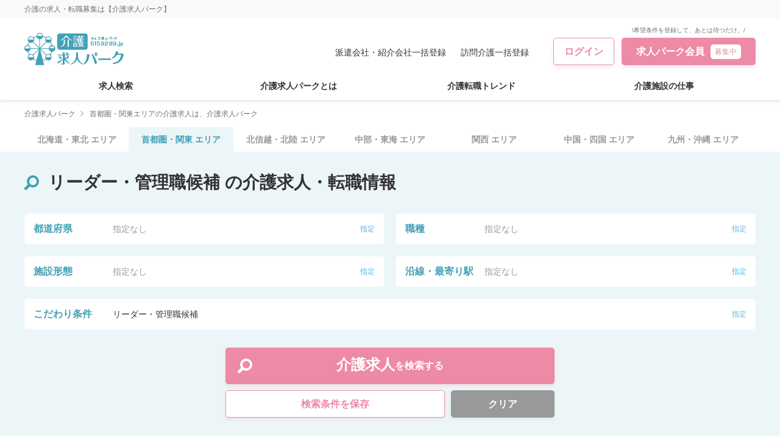

--- FILE ---
content_type: text/css; charset=utf-8
request_url: https://5159289.jp/_nuxt/search.de505056.css
body_size: 256
content:
.popup_search_box_main[data-v-7a543ebc],.popup_search_box_main[data-v-134ec462],.popup_search_box_main[data-v-94cb0afe],.popup_search_box_main[data-v-84b5547c]{display:block}.recruit_salery span[data-v-6e4c9dd2]{-webkit-box-orient:vertical;-webkit-line-clamp:5;display:-webkit-box;overflow:hidden}.recruit_list.loading[data-v-dd2aae48]{opacity:.5}


--- FILE ---
content_type: image/svg+xml
request_url: https://5159289.jp/images/header/login_btn.svg
body_size: 505
content:
<svg xmlns="http://www.w3.org/2000/svg" width="50" height="50" viewBox="0 0 50 50">
  <g id="login_icon" transform="translate(-3210 105)">
    <rect id="長方形_165" data-name="長方形 165" width="50" height="50" transform="translate(3210 -105)" fill="none"/>
    <g id="グループ_6426" data-name="グループ 6426" transform="translate(0 3)">
      <g id="login_icon-2" data-name="login_icon" transform="translate(-51 1)">
        <rect id="長方形_164" data-name="長方形 164" width="20" height="20" transform="translate(3276 -100)" fill="none"/>
        <g id="login_icon-3" data-name="login_icon" transform="translate(3276.75 -99.125)">
          <path id="パス_294" data-name="パス 294" d="M14.625,16.875H7.875A1.125,1.125,0,0,1,6.75,15.75V14.063H7.875V15.75h6.75V2.25H7.875V3.938H6.75V2.25A1.125,1.125,0,0,1,7.875,1.125h6.75A1.125,1.125,0,0,1,15.75,2.25v13.5a1.125,1.125,0,0,1-1.125,1.125Z" fill="#707070"/>
          <path id="パス_295" data-name="パス 295" d="M8.207,11.582l2.014-2.019H2.25V8.438h7.971L8.207,6.418,9,5.625,12.375,9,9,12.375Z" fill="#707070"/>
        </g>
      </g>
      <text id="ログイン" transform="translate(3220 -67)" fill="#707070" font-size="8" font-family="HiraginoSans-W5, Hiragino Sans"><tspan x="0" y="0">ログイン</tspan></text>
    </g>
  </g>
</svg>


--- FILE ---
content_type: application/javascript
request_url: https://5159289.jp/_nuxt/operations.1e672d9b.js
body_size: 5788
content:
import{a2 as a,a3 as n}from"./entry.df2ff5c9.js";const d={kind:"Document",definitions:[{kind:"OperationDefinition",operation:"mutation",name:{kind:"Name",value:"CreateClientApplication"},variableDefinitions:[{kind:"VariableDefinition",variable:{kind:"Variable",name:{kind:"Name",value:"client_ids"}},type:{kind:"NonNullType",type:{kind:"ListType",type:{kind:"NamedType",name:{kind:"Name",value:"ID"}}}}},{kind:"VariableDefinition",variable:{kind:"Variable",name:{kind:"Name",value:"user_id"}},type:{kind:"NonNullType",type:{kind:"NamedType",name:{kind:"Name",value:"ID"}}}},{kind:"VariableDefinition",variable:{kind:"Variable",name:{kind:"Name",value:"last_name"}},type:{kind:"NonNullType",type:{kind:"NamedType",name:{kind:"Name",value:"String"}}}},{kind:"VariableDefinition",variable:{kind:"Variable",name:{kind:"Name",value:"first_name"}},type:{kind:"NonNullType",type:{kind:"NamedType",name:{kind:"Name",value:"String"}}}},{kind:"VariableDefinition",variable:{kind:"Variable",name:{kind:"Name",value:"last_name_kana"}},type:{kind:"NonNullType",type:{kind:"NamedType",name:{kind:"Name",value:"String"}}}},{kind:"VariableDefinition",variable:{kind:"Variable",name:{kind:"Name",value:"first_name_kana"}},type:{kind:"NonNullType",type:{kind:"NamedType",name:{kind:"Name",value:"String"}}}},{kind:"VariableDefinition",variable:{kind:"Variable",name:{kind:"Name",value:"gender"}},type:{kind:"NonNullType",type:{kind:"NamedType",name:{kind:"Name",value:"String"}}}},{kind:"VariableDefinition",variable:{kind:"Variable",name:{kind:"Name",value:"birthday"}},type:{kind:"NonNullType",type:{kind:"NamedType",name:{kind:"Name",value:"String"}}}},{kind:"VariableDefinition",variable:{kind:"Variable",name:{kind:"Name",value:"prefecture_id"}},type:{kind:"NonNullType",type:{kind:"NamedType",name:{kind:"Name",value:"ID"}}}},{kind:"VariableDefinition",variable:{kind:"Variable",name:{kind:"Name",value:"distriction_code"}},type:{kind:"NonNullType",type:{kind:"NamedType",name:{kind:"Name",value:"ID"}}}},{kind:"VariableDefinition",variable:{kind:"Variable",name:{kind:"Name",value:"street_address"}},type:{kind:"NamedType",name:{kind:"Name",value:"String"}}},{kind:"VariableDefinition",variable:{kind:"Variable",name:{kind:"Name",value:"tel"}},type:{kind:"NonNullType",type:{kind:"NamedType",name:{kind:"Name",value:"String"}}}},{kind:"VariableDefinition",variable:{kind:"Variable",name:{kind:"Name",value:"email"}},type:{kind:"NonNullType",type:{kind:"NamedType",name:{kind:"Name",value:"String"}}}},{kind:"VariableDefinition",variable:{kind:"Variable",name:{kind:"Name",value:"area_code"}},type:{kind:"NonNullType",type:{kind:"NamedType",name:{kind:"Name",value:"ID"}}}},{kind:"VariableDefinition",variable:{kind:"Variable",name:{kind:"Name",value:"occupation_code"}},type:{kind:"NamedType",name:{kind:"Name",value:"ID"}}},{kind:"VariableDefinition",variable:{kind:"Variable",name:{kind:"Name",value:"license_condition"}},type:{kind:"NamedType",name:{kind:"Name",value:"String"}}},{kind:"VariableDefinition",variable:{kind:"Variable",name:{kind:"Name",value:"experience"}},type:{kind:"NamedType",name:{kind:"Name",value:"String"}}},{kind:"VariableDefinition",variable:{kind:"Variable",name:{kind:"Name",value:"self_pr"}},type:{kind:"NamedType",name:{kind:"Name",value:"String"}}},{kind:"VariableDefinition",variable:{kind:"Variable",name:{kind:"Name",value:"email_flg"}},type:{kind:"NamedType",name:{kind:"Name",value:"Boolean"}}}],selectionSet:{kind:"SelectionSet",selections:[{kind:"Field",name:{kind:"Name",value:"CreateClientApplication"},arguments:[{kind:"Argument",name:{kind:"Name",value:"input"},value:{kind:"ObjectValue",fields:[{kind:"ObjectField",name:{kind:"Name",value:"client_ids"},value:{kind:"Variable",name:{kind:"Name",value:"client_ids"}}},{kind:"ObjectField",name:{kind:"Name",value:"user_id"},value:{kind:"Variable",name:{kind:"Name",value:"user_id"}}},{kind:"ObjectField",name:{kind:"Name",value:"last_name"},value:{kind:"Variable",name:{kind:"Name",value:"last_name"}}},{kind:"ObjectField",name:{kind:"Name",value:"first_name"},value:{kind:"Variable",name:{kind:"Name",value:"first_name"}}},{kind:"ObjectField",name:{kind:"Name",value:"last_name_kana"},value:{kind:"Variable",name:{kind:"Name",value:"last_name_kana"}}},{kind:"ObjectField",name:{kind:"Name",value:"first_name_kana"},value:{kind:"Variable",name:{kind:"Name",value:"first_name_kana"}}},{kind:"ObjectField",name:{kind:"Name",value:"gender"},value:{kind:"Variable",name:{kind:"Name",value:"gender"}}},{kind:"ObjectField",name:{kind:"Name",value:"birthday"},value:{kind:"Variable",name:{kind:"Name",value:"birthday"}}},{kind:"ObjectField",name:{kind:"Name",value:"prefecture_id"},value:{kind:"Variable",name:{kind:"Name",value:"prefecture_id"}}},{kind:"ObjectField",name:{kind:"Name",value:"distriction_code"},value:{kind:"Variable",name:{kind:"Name",value:"distriction_code"}}},{kind:"ObjectField",name:{kind:"Name",value:"street_address"},value:{kind:"Variable",name:{kind:"Name",value:"street_address"}}},{kind:"ObjectField",name:{kind:"Name",value:"tel"},value:{kind:"Variable",name:{kind:"Name",value:"tel"}}},{kind:"ObjectField",name:{kind:"Name",value:"email"},value:{kind:"Variable",name:{kind:"Name",value:"email"}}},{kind:"ObjectField",name:{kind:"Name",value:"area_code"},value:{kind:"Variable",name:{kind:"Name",value:"area_code"}}},{kind:"ObjectField",name:{kind:"Name",value:"occupation_code"},value:{kind:"Variable",name:{kind:"Name",value:"occupation_code"}}},{kind:"ObjectField",name:{kind:"Name",value:"license_condition"},value:{kind:"Variable",name:{kind:"Name",value:"license_condition"}}},{kind:"ObjectField",name:{kind:"Name",value:"experience"},value:{kind:"Variable",name:{kind:"Name",value:"experience"}}},{kind:"ObjectField",name:{kind:"Name",value:"self_pr"},value:{kind:"Variable",name:{kind:"Name",value:"self_pr"}}},{kind:"ObjectField",name:{kind:"Name",value:"email_flg"},value:{kind:"Variable",name:{kind:"Name",value:"email_flg"}}}]}}],selectionSet:{kind:"SelectionSet",selections:[{kind:"Field",name:{kind:"Name",value:"id"}},{kind:"Field",name:{kind:"Name",value:"user_id"}}]}}]}}]};function Q(e={}){return a(d,e)}const l={kind:"Document",definitions:[{kind:"OperationDefinition",operation:"mutation",name:{kind:"Name",value:"CreateApplication"},variableDefinitions:[{kind:"VariableDefinition",variable:{kind:"Variable",name:{kind:"Name",value:"job_id"}},type:{kind:"NonNullType",type:{kind:"NamedType",name:{kind:"Name",value:"ID"}}}},{kind:"VariableDefinition",variable:{kind:"Variable",name:{kind:"Name",value:"application_type_master_id"}},type:{kind:"NonNullType",type:{kind:"NamedType",name:{kind:"Name",value:"Int"}}}},{kind:"VariableDefinition",variable:{kind:"Variable",name:{kind:"Name",value:"user_id"}},type:{kind:"NamedType",name:{kind:"Name",value:"ID"}}},{kind:"VariableDefinition",variable:{kind:"Variable",name:{kind:"Name",value:"last_name"}},type:{kind:"NonNullType",type:{kind:"NamedType",name:{kind:"Name",value:"String"}}}},{kind:"VariableDefinition",variable:{kind:"Variable",name:{kind:"Name",value:"first_name"}},type:{kind:"NonNullType",type:{kind:"NamedType",name:{kind:"Name",value:"String"}}}},{kind:"VariableDefinition",variable:{kind:"Variable",name:{kind:"Name",value:"last_name_kana"}},type:{kind:"NonNullType",type:{kind:"NamedType",name:{kind:"Name",value:"String"}}}},{kind:"VariableDefinition",variable:{kind:"Variable",name:{kind:"Name",value:"first_name_kana"}},type:{kind:"NonNullType",type:{kind:"NamedType",name:{kind:"Name",value:"String"}}}},{kind:"VariableDefinition",variable:{kind:"Variable",name:{kind:"Name",value:"gender"}},type:{kind:"NonNullType",type:{kind:"NamedType",name:{kind:"Name",value:"String"}}}},{kind:"VariableDefinition",variable:{kind:"Variable",name:{kind:"Name",value:"birthday"}},type:{kind:"NonNullType",type:{kind:"NamedType",name:{kind:"Name",value:"String"}}}},{kind:"VariableDefinition",variable:{kind:"Variable",name:{kind:"Name",value:"prefecture_id"}},type:{kind:"NonNullType",type:{kind:"NamedType",name:{kind:"Name",value:"ID"}}}},{kind:"VariableDefinition",variable:{kind:"Variable",name:{kind:"Name",value:"distriction_code"}},type:{kind:"NonNullType",type:{kind:"NamedType",name:{kind:"Name",value:"ID"}}}},{kind:"VariableDefinition",variable:{kind:"Variable",name:{kind:"Name",value:"street_address"}},type:{kind:"NamedType",name:{kind:"Name",value:"String"}}},{kind:"VariableDefinition",variable:{kind:"Variable",name:{kind:"Name",value:"tel"}},type:{kind:"NonNullType",type:{kind:"NamedType",name:{kind:"Name",value:"String"}}}},{kind:"VariableDefinition",variable:{kind:"Variable",name:{kind:"Name",value:"email_flg"}},type:{kind:"NamedType",name:{kind:"Name",value:"Boolean"}}},{kind:"VariableDefinition",variable:{kind:"Variable",name:{kind:"Name",value:"email"}},type:{kind:"NonNullType",type:{kind:"NamedType",name:{kind:"Name",value:"String"}}}},{kind:"VariableDefinition",variable:{kind:"Variable",name:{kind:"Name",value:"area_code"}},type:{kind:"NonNullType",type:{kind:"NamedType",name:{kind:"Name",value:"ID"}}}},{kind:"VariableDefinition",variable:{kind:"Variable",name:{kind:"Name",value:"occupation_code"}},type:{kind:"NamedType",name:{kind:"Name",value:"Int"}}},{kind:"VariableDefinition",variable:{kind:"Variable",name:{kind:"Name",value:"license_condition"}},type:{kind:"NamedType",name:{kind:"Name",value:"String"}}},{kind:"VariableDefinition",variable:{kind:"Variable",name:{kind:"Name",value:"experience"}},type:{kind:"NamedType",name:{kind:"Name",value:"String"}}},{kind:"VariableDefinition",variable:{kind:"Variable",name:{kind:"Name",value:"self_pr"}},type:{kind:"NamedType",name:{kind:"Name",value:"String"}}}],selectionSet:{kind:"SelectionSet",selections:[{kind:"Field",name:{kind:"Name",value:"CreateApplication"},arguments:[{kind:"Argument",name:{kind:"Name",value:"input"},value:{kind:"ObjectValue",fields:[{kind:"ObjectField",name:{kind:"Name",value:"job_id"},value:{kind:"Variable",name:{kind:"Name",value:"job_id"}}},{kind:"ObjectField",name:{kind:"Name",value:"application_type_master_id"},value:{kind:"Variable",name:{kind:"Name",value:"application_type_master_id"}}},{kind:"ObjectField",name:{kind:"Name",value:"user_id"},value:{kind:"Variable",name:{kind:"Name",value:"user_id"}}},{kind:"ObjectField",name:{kind:"Name",value:"last_name"},value:{kind:"Variable",name:{kind:"Name",value:"last_name"}}},{kind:"ObjectField",name:{kind:"Name",value:"first_name"},value:{kind:"Variable",name:{kind:"Name",value:"first_name"}}},{kind:"ObjectField",name:{kind:"Name",value:"last_name_kana"},value:{kind:"Variable",name:{kind:"Name",value:"last_name_kana"}}},{kind:"ObjectField",name:{kind:"Name",value:"first_name_kana"},value:{kind:"Variable",name:{kind:"Name",value:"first_name_kana"}}},{kind:"ObjectField",name:{kind:"Name",value:"gender"},value:{kind:"Variable",name:{kind:"Name",value:"gender"}}},{kind:"ObjectField",name:{kind:"Name",value:"birthday"},value:{kind:"Variable",name:{kind:"Name",value:"birthday"}}},{kind:"ObjectField",name:{kind:"Name",value:"prefecture_id"},value:{kind:"Variable",name:{kind:"Name",value:"prefecture_id"}}},{kind:"ObjectField",name:{kind:"Name",value:"distriction_code"},value:{kind:"Variable",name:{kind:"Name",value:"distriction_code"}}},{kind:"ObjectField",name:{kind:"Name",value:"street_address"},value:{kind:"Variable",name:{kind:"Name",value:"street_address"}}},{kind:"ObjectField",name:{kind:"Name",value:"tel"},value:{kind:"Variable",name:{kind:"Name",value:"tel"}}},{kind:"ObjectField",name:{kind:"Name",value:"email_flg"},value:{kind:"Variable",name:{kind:"Name",value:"email_flg"}}},{kind:"ObjectField",name:{kind:"Name",value:"email"},value:{kind:"Variable",name:{kind:"Name",value:"email"}}},{kind:"ObjectField",name:{kind:"Name",value:"area_code"},value:{kind:"Variable",name:{kind:"Name",value:"area_code"}}},{kind:"ObjectField",name:{kind:"Name",value:"occupation_code"},value:{kind:"Variable",name:{kind:"Name",value:"occupation_code"}}},{kind:"ObjectField",name:{kind:"Name",value:"license_condition"},value:{kind:"Variable",name:{kind:"Name",value:"license_condition"}}},{kind:"ObjectField",name:{kind:"Name",value:"experience"},value:{kind:"Variable",name:{kind:"Name",value:"experience"}}},{kind:"ObjectField",name:{kind:"Name",value:"self_pr"},value:{kind:"Variable",name:{kind:"Name",value:"self_pr"}}}]}}],selectionSet:{kind:"SelectionSet",selections:[{kind:"Field",name:{kind:"Name",value:"id"}}]}}]}}]};function B(e={}){return a(l,e)}const m={kind:"Document",definitions:[{kind:"OperationDefinition",operation:"mutation",name:{kind:"Name",value:"SendContactEmail"},variableDefinitions:[{kind:"VariableDefinition",variable:{kind:"Variable",name:{kind:"Name",value:"company_name"}},type:{kind:"NamedType",name:{kind:"Name",value:"String"}}},{kind:"VariableDefinition",variable:{kind:"Variable",name:{kind:"Name",value:"name"}},type:{kind:"NonNullType",type:{kind:"NamedType",name:{kind:"Name",value:"String"}}}},{kind:"VariableDefinition",variable:{kind:"Variable",name:{kind:"Name",value:"kana"}},type:{kind:"NonNullType",type:{kind:"NamedType",name:{kind:"Name",value:"String"}}}},{kind:"VariableDefinition",variable:{kind:"Variable",name:{kind:"Name",value:"position"}},type:{kind:"NamedType",name:{kind:"Name",value:"String"}}},{kind:"VariableDefinition",variable:{kind:"Variable",name:{kind:"Name",value:"zipcode"}},type:{kind:"NamedType",name:{kind:"Name",value:"String"}}},{kind:"VariableDefinition",variable:{kind:"Variable",name:{kind:"Name",value:"prefecture"}},type:{kind:"NonNullType",type:{kind:"NamedType",name:{kind:"Name",value:"String"}}}},{kind:"VariableDefinition",variable:{kind:"Variable",name:{kind:"Name",value:"address"}},type:{kind:"NamedType",name:{kind:"Name",value:"String"}}},{kind:"VariableDefinition",variable:{kind:"Variable",name:{kind:"Name",value:"tel"}},type:{kind:"NonNullType",type:{kind:"NamedType",name:{kind:"Name",value:"String"}}}},{kind:"VariableDefinition",variable:{kind:"Variable",name:{kind:"Name",value:"email"}},type:{kind:"NonNullType",type:{kind:"NamedType",name:{kind:"Name",value:"String"}}}},{kind:"VariableDefinition",variable:{kind:"Variable",name:{kind:"Name",value:"contact_type"}},type:{kind:"NonNullType",type:{kind:"NamedType",name:{kind:"Name",value:"String"}}}},{kind:"VariableDefinition",variable:{kind:"Variable",name:{kind:"Name",value:"content"}},type:{kind:"NamedType",name:{kind:"Name",value:"String"}}}],selectionSet:{kind:"SelectionSet",selections:[{kind:"Field",name:{kind:"Name",value:"SendContactEmail"},arguments:[{kind:"Argument",name:{kind:"Name",value:"input"},value:{kind:"ObjectValue",fields:[{kind:"ObjectField",name:{kind:"Name",value:"company_name"},value:{kind:"Variable",name:{kind:"Name",value:"company_name"}}},{kind:"ObjectField",name:{kind:"Name",value:"name"},value:{kind:"Variable",name:{kind:"Name",value:"name"}}},{kind:"ObjectField",name:{kind:"Name",value:"kana"},value:{kind:"Variable",name:{kind:"Name",value:"kana"}}},{kind:"ObjectField",name:{kind:"Name",value:"position"},value:{kind:"Variable",name:{kind:"Name",value:"position"}}},{kind:"ObjectField",name:{kind:"Name",value:"zipcode"},value:{kind:"Variable",name:{kind:"Name",value:"zipcode"}}},{kind:"ObjectField",name:{kind:"Name",value:"prefecture"},value:{kind:"Variable",name:{kind:"Name",value:"prefecture"}}},{kind:"ObjectField",name:{kind:"Name",value:"address"},value:{kind:"Variable",name:{kind:"Name",value:"address"}}},{kind:"ObjectField",name:{kind:"Name",value:"tel"},value:{kind:"Variable",name:{kind:"Name",value:"tel"}}},{kind:"ObjectField",name:{kind:"Name",value:"email"},value:{kind:"Variable",name:{kind:"Name",value:"email"}}},{kind:"ObjectField",name:{kind:"Name",value:"contact_type"},value:{kind:"Variable",name:{kind:"Name",value:"contact_type"}}},{kind:"ObjectField",name:{kind:"Name",value:"content"},value:{kind:"Variable",name:{kind:"Name",value:"content"}}}]}}],selectionSet:{kind:"SelectionSet",selections:[{kind:"Field",name:{kind:"Name",value:"result"}}]}}]}}]};function E(e={}){return a(m,e)}const k={kind:"Document",definitions:[{kind:"OperationDefinition",operation:"mutation",name:{kind:"Name",value:"ClipJob"},variableDefinitions:[{kind:"VariableDefinition",variable:{kind:"Variable",name:{kind:"Name",value:"job_id"}},type:{kind:"NonNullType",type:{kind:"NamedType",name:{kind:"Name",value:"ID"}}}}],selectionSet:{kind:"SelectionSet",selections:[{kind:"Field",name:{kind:"Name",value:"ClipJob"},arguments:[{kind:"Argument",name:{kind:"Name",value:"input"},value:{kind:"ObjectValue",fields:[{kind:"ObjectField",name:{kind:"Name",value:"job_id"},value:{kind:"Variable",name:{kind:"Name",value:"job_id"}}}]}}],selectionSet:{kind:"SelectionSet",selections:[{kind:"Field",name:{kind:"Name",value:"job_id"}}]}}]}}]};function W(e={}){return a(k,e)}const t={kind:"Document",definitions:[{kind:"OperationDefinition",operation:"mutation",name:{kind:"Name",value:"LikedJob"},variableDefinitions:[{kind:"VariableDefinition",variable:{kind:"Variable",name:{kind:"Name",value:"job_id"}},type:{kind:"NonNullType",type:{kind:"NamedType",name:{kind:"Name",value:"ID"}}}}],selectionSet:{kind:"SelectionSet",selections:[{kind:"Field",name:{kind:"Name",value:"LikedJob"},arguments:[{kind:"Argument",name:{kind:"Name",value:"input"},value:{kind:"ObjectValue",fields:[{kind:"ObjectField",name:{kind:"Name",value:"job_id"},value:{kind:"Variable",name:{kind:"Name",value:"job_id"}}}]}}],selectionSet:{kind:"SelectionSet",selections:[{kind:"Field",name:{kind:"Name",value:"job_id"}}]}}]}}]};function z(e={}){return a(t,e)}const o={kind:"Document",definitions:[{kind:"OperationDefinition",operation:"mutation",name:{kind:"Name",value:"CheckCollationKeyValidity"},variableDefinitions:[{kind:"VariableDefinition",variable:{kind:"Variable",name:{kind:"Name",value:"collation_key"}},type:{kind:"NonNullType",type:{kind:"NamedType",name:{kind:"Name",value:"String"}}}}],selectionSet:{kind:"SelectionSet",selections:[{kind:"Field",name:{kind:"Name",value:"CheckCollationKeyValidity"},arguments:[{kind:"Argument",name:{kind:"Name",value:"input"},value:{kind:"ObjectValue",fields:[{kind:"ObjectField",name:{kind:"Name",value:"collation_key"},value:{kind:"Variable",name:{kind:"Name",value:"collation_key"}}}]}}],selectionSet:{kind:"SelectionSet",selections:[{kind:"Field",name:{kind:"Name",value:"result"}}]}}]}}]};function H(e={}){return a(o,e)}const u={kind:"Document",definitions:[{kind:"OperationDefinition",operation:"mutation",name:{kind:"Name",value:"ForgotPassword"},variableDefinitions:[{kind:"VariableDefinition",variable:{kind:"Variable",name:{kind:"Name",value:"login_id"}},type:{kind:"NonNullType",type:{kind:"NamedType",name:{kind:"Name",value:"String"}}}}],selectionSet:{kind:"SelectionSet",selections:[{kind:"Field",name:{kind:"Name",value:"ForgotPassword"},arguments:[{kind:"Argument",name:{kind:"Name",value:"input"},value:{kind:"ObjectValue",fields:[{kind:"ObjectField",name:{kind:"Name",value:"login_id"},value:{kind:"Variable",name:{kind:"Name",value:"login_id"}}}]}}],selectionSet:{kind:"SelectionSet",selections:[{kind:"Field",name:{kind:"Name",value:"result"}}]}}]}}]};function G(e={}){return a(u,e)}const r={kind:"Document",definitions:[{kind:"OperationDefinition",operation:"mutation",name:{kind:"Name",value:"UpdatePasswordByPasswordReminder"},variableDefinitions:[{kind:"VariableDefinition",variable:{kind:"Variable",name:{kind:"Name",value:"collation_key"}},type:{kind:"NonNullType",type:{kind:"NamedType",name:{kind:"Name",value:"String"}}}},{kind:"VariableDefinition",variable:{kind:"Variable",name:{kind:"Name",value:"password"}},type:{kind:"NonNullType",type:{kind:"NamedType",name:{kind:"Name",value:"String"}}}},{kind:"VariableDefinition",variable:{kind:"Variable",name:{kind:"Name",value:"password_confirmation"}},type:{kind:"NonNullType",type:{kind:"NamedType",name:{kind:"Name",value:"String"}}}}],selectionSet:{kind:"SelectionSet",selections:[{kind:"Field",name:{kind:"Name",value:"UpdatePasswordByPasswordReminder"},arguments:[{kind:"Argument",name:{kind:"Name",value:"input"},value:{kind:"ObjectValue",fields:[{kind:"ObjectField",name:{kind:"Name",value:"collation_key"},value:{kind:"Variable",name:{kind:"Name",value:"collation_key"}}},{kind:"ObjectField",name:{kind:"Name",value:"password"},value:{kind:"Variable",name:{kind:"Name",value:"password"}}},{kind:"ObjectField",name:{kind:"Name",value:"password_confirmation"},value:{kind:"Variable",name:{kind:"Name",value:"password_confirmation"}}}]}}],selectionSet:{kind:"SelectionSet",selections:[{kind:"Field",name:{kind:"Name",value:"result"}}]}}]}}]};function K(e={}){return a(r,e)}const v={kind:"Document",definitions:[{kind:"OperationDefinition",operation:"mutation",name:{kind:"Name",value:"CheckAuthenticated"},selectionSet:{kind:"SelectionSet",selections:[{kind:"Field",name:{kind:"Name",value:"CheckAuthenticated"},selectionSet:{kind:"SelectionSet",selections:[{kind:"Field",name:{kind:"Name",value:"id"}},{kind:"Field",name:{kind:"Name",value:"first_name"}},{kind:"Field",name:{kind:"Name",value:"last_name"}},{kind:"Field",name:{kind:"Name",value:"first_name_kana"}},{kind:"Field",name:{kind:"Name",value:"last_name_kana"}},{kind:"Field",name:{kind:"Name",value:"gender"}},{kind:"Field",name:{kind:"Name",value:"birthday"}},{kind:"Field",name:{kind:"Name",value:"area_code"}},{kind:"Field",name:{kind:"Name",value:"occupation_code"}},{kind:"Field",name:{kind:"Name",value:"occupationCode"},selectionSet:{kind:"SelectionSet",selections:[{kind:"Field",name:{kind:"Name",value:"code"}},{kind:"Field",name:{kind:"Name",value:"name"}}]}},{kind:"Field",name:{kind:"Name",value:"email"}},{kind:"Field",name:{kind:"Name",value:"userResume"},selectionSet:{kind:"SelectionSet",selections:[{kind:"Field",name:{kind:"Name",value:"prefecture_id"}},{kind:"Field",name:{kind:"Name",value:"street_address"}},{kind:"Field",name:{kind:"Name",value:"self_pr"}},{kind:"Field",name:{kind:"Name",value:"qualification"}},{kind:"Field",name:{kind:"Name",value:"experience"}},{kind:"Field",name:{kind:"Name",value:"tel"}},{kind:"Field",name:{kind:"Name",value:"tokusho_flg"}}]}},{kind:"Field",name:{kind:"Name",value:"userConditions"},selectionSet:{kind:"SelectionSet",selections:[{kind:"Field",name:{kind:"Name",value:"is_for_mailmagazine"}},{kind:"Field",name:{kind:"Name",value:"area_code"}},{kind:"Field",name:{kind:"Name",value:"prefecture_ids"}},{kind:"Field",name:{kind:"Name",value:"distriction_ids"}},{kind:"Field",name:{kind:"Name",value:"job_type_big_codes"}},{kind:"Field",name:{kind:"Name",value:"job_type_small_codes"}},{kind:"Field",name:{kind:"Name",value:"employment_type_codes"}}]}},{kind:"Field",name:{kind:"Name",value:"login_id"}}]}}]}}]};function Y(e={}){return a(v,e)}const N={kind:"Document",definitions:[{kind:"OperationDefinition",operation:"mutation",name:{kind:"Name",value:"UpdateUserConditionForEmail"},variableDefinitions:[{kind:"VariableDefinition",variable:{kind:"Variable",name:{kind:"Name",value:"user_id"}},type:{kind:"NonNullType",type:{kind:"NamedType",name:{kind:"Name",value:"ID"}}}},{kind:"VariableDefinition",variable:{kind:"Variable",name:{kind:"Name",value:"prefecture_ids"}},type:{kind:"ListType",type:{kind:"NonNullType",type:{kind:"NamedType",name:{kind:"Name",value:"ID"}}}}},{kind:"VariableDefinition",variable:{kind:"Variable",name:{kind:"Name",value:"distriction_ids"}},type:{kind:"ListType",type:{kind:"NonNullType",type:{kind:"NamedType",name:{kind:"Name",value:"ID"}}}}},{kind:"VariableDefinition",variable:{kind:"Variable",name:{kind:"Name",value:"job_type_big_codes"}},type:{kind:"ListType",type:{kind:"NonNullType",type:{kind:"NamedType",name:{kind:"Name",value:"ID"}}}}},{kind:"VariableDefinition",variable:{kind:"Variable",name:{kind:"Name",value:"employment_type_codes"}},type:{kind:"ListType",type:{kind:"NonNullType",type:{kind:"NamedType",name:{kind:"Name",value:"ID"}}}}},{kind:"VariableDefinition",variable:{kind:"Variable",name:{kind:"Name",value:"wage_master_ids"}},type:{kind:"ListType",type:{kind:"NonNullType",type:{kind:"NamedType",name:{kind:"Name",value:"ID"}}}}}],selectionSet:{kind:"SelectionSet",selections:[{kind:"Field",name:{kind:"Name",value:"UpdateUserConditionForEmail"},arguments:[{kind:"Argument",name:{kind:"Name",value:"input"},value:{kind:"ObjectValue",fields:[{kind:"ObjectField",name:{kind:"Name",value:"user_id"},value:{kind:"Variable",name:{kind:"Name",value:"user_id"}}},{kind:"ObjectField",name:{kind:"Name",value:"prefecture_ids"},value:{kind:"Variable",name:{kind:"Name",value:"prefecture_ids"}}},{kind:"ObjectField",name:{kind:"Name",value:"distriction_ids"},value:{kind:"Variable",name:{kind:"Name",value:"distriction_ids"}}},{kind:"ObjectField",name:{kind:"Name",value:"job_type_big_codes"},value:{kind:"Variable",name:{kind:"Name",value:"job_type_big_codes"}}},{kind:"ObjectField",name:{kind:"Name",value:"employment_type_codes"},value:{kind:"Variable",name:{kind:"Name",value:"employment_type_codes"}}},{kind:"ObjectField",name:{kind:"Name",value:"wage_master_ids"},value:{kind:"Variable",name:{kind:"Name",value:"wage_master_ids"}}}]}}],selectionSet:{kind:"SelectionSet",selections:[{kind:"Field",name:{kind:"Name",value:"id"}}]}}]}}]};function X(e={}){return a(N,e)}const s={kind:"Document",definitions:[{kind:"OperationDefinition",operation:"mutation",name:{kind:"Name",value:"CreateUser"},variableDefinitions:[{kind:"VariableDefinition",variable:{kind:"Variable",name:{kind:"Name",value:"job_type_big_code"}},type:{kind:"NonNullType",type:{kind:"NamedType",name:{kind:"Name",value:"ID"}}}},{kind:"VariableDefinition",variable:{kind:"Variable",name:{kind:"Name",value:"area_code"}},type:{kind:"NonNullType",type:{kind:"NamedType",name:{kind:"Name",value:"ID"}}}},{kind:"VariableDefinition",variable:{kind:"Variable",name:{kind:"Name",value:"prefecture_id"}},type:{kind:"NonNullType",type:{kind:"NamedType",name:{kind:"Name",value:"ID"}}}},{kind:"VariableDefinition",variable:{kind:"Variable",name:{kind:"Name",value:"birthday"}},type:{kind:"NonNullType",type:{kind:"NamedType",name:{kind:"Name",value:"Int"}}}},{kind:"VariableDefinition",variable:{kind:"Variable",name:{kind:"Name",value:"gender"}},type:{kind:"NonNullType",type:{kind:"NamedType",name:{kind:"Name",value:"String"}}}},{kind:"VariableDefinition",variable:{kind:"Variable",name:{kind:"Name",value:"first_name"}},type:{kind:"NonNullType",type:{kind:"NamedType",name:{kind:"Name",value:"String"}}}},{kind:"VariableDefinition",variable:{kind:"Variable",name:{kind:"Name",value:"last_name"}},type:{kind:"NonNullType",type:{kind:"NamedType",name:{kind:"Name",value:"String"}}}},{kind:"VariableDefinition",variable:{kind:"Variable",name:{kind:"Name",value:"first_name_kana"}},type:{kind:"NonNullType",type:{kind:"NamedType",name:{kind:"Name",value:"String"}}}},{kind:"VariableDefinition",variable:{kind:"Variable",name:{kind:"Name",value:"last_name_kana"}},type:{kind:"NonNullType",type:{kind:"NamedType",name:{kind:"Name",value:"String"}}}},{kind:"VariableDefinition",variable:{kind:"Variable",name:{kind:"Name",value:"tel"}},type:{kind:"NonNullType",type:{kind:"NamedType",name:{kind:"Name",value:"String"}}}},{kind:"VariableDefinition",variable:{kind:"Variable",name:{kind:"Name",value:"email"}},type:{kind:"NonNullType",type:{kind:"NamedType",name:{kind:"Name",value:"String"}}}},{kind:"VariableDefinition",variable:{kind:"Variable",name:{kind:"Name",value:"password"}},type:{kind:"NonNullType",type:{kind:"NamedType",name:{kind:"Name",value:"String"}}}}],selectionSet:{kind:"SelectionSet",selections:[{kind:"Field",name:{kind:"Name",value:"CreateUser"},arguments:[{kind:"Argument",name:{kind:"Name",value:"input"},value:{kind:"ObjectValue",fields:[{kind:"ObjectField",name:{kind:"Name",value:"job_type_big_code"},value:{kind:"Variable",name:{kind:"Name",value:"job_type_big_code"}}},{kind:"ObjectField",name:{kind:"Name",value:"area_code"},value:{kind:"Variable",name:{kind:"Name",value:"area_code"}}},{kind:"ObjectField",name:{kind:"Name",value:"prefecture_id"},value:{kind:"Variable",name:{kind:"Name",value:"prefecture_id"}}},{kind:"ObjectField",name:{kind:"Name",value:"birthday"},value:{kind:"Variable",name:{kind:"Name",value:"birthday"}}},{kind:"ObjectField",name:{kind:"Name",value:"gender"},value:{kind:"Variable",name:{kind:"Name",value:"gender"}}},{kind:"ObjectField",name:{kind:"Name",value:"first_name"},value:{kind:"Variable",name:{kind:"Name",value:"first_name"}}},{kind:"ObjectField",name:{kind:"Name",value:"last_name"},value:{kind:"Variable",name:{kind:"Name",value:"last_name"}}},{kind:"ObjectField",name:{kind:"Name",value:"first_name_kana"},value:{kind:"Variable",name:{kind:"Name",value:"first_name_kana"}}},{kind:"ObjectField",name:{kind:"Name",value:"last_name_kana"},value:{kind:"Variable",name:{kind:"Name",value:"last_name_kana"}}},{kind:"ObjectField",name:{kind:"Name",value:"tel"},value:{kind:"Variable",name:{kind:"Name",value:"tel"}}},{kind:"ObjectField",name:{kind:"Name",value:"email"},value:{kind:"Variable",name:{kind:"Name",value:"email"}}},{kind:"ObjectField",name:{kind:"Name",value:"password"},value:{kind:"Variable",name:{kind:"Name",value:"password"}}}]}}],selectionSet:{kind:"SelectionSet",selections:[{kind:"Field",name:{kind:"Name",value:"id"}},{kind:"Field",name:{kind:"Name",value:"last_name"}},{kind:"Field",name:{kind:"Name",value:"first_name"}}]}}]}}]};function Z(e={}){return a(s,e)}const c={kind:"Document",definitions:[{kind:"OperationDefinition",operation:"mutation",name:{kind:"Name",value:"Login"},variableDefinitions:[{kind:"VariableDefinition",variable:{kind:"Variable",name:{kind:"Name",value:"login_id"}},type:{kind:"NonNullType",type:{kind:"NamedType",name:{kind:"Name",value:"String"}}}},{kind:"VariableDefinition",variable:{kind:"Variable",name:{kind:"Name",value:"password"}},type:{kind:"NonNullType",type:{kind:"NamedType",name:{kind:"Name",value:"String"}}}}],selectionSet:{kind:"SelectionSet",selections:[{kind:"Field",name:{kind:"Name",value:"login"},arguments:[{kind:"Argument",name:{kind:"Name",value:"login_id"},value:{kind:"Variable",name:{kind:"Name",value:"login_id"}}},{kind:"Argument",name:{kind:"Name",value:"password"},value:{kind:"Variable",name:{kind:"Name",value:"password"}}}],selectionSet:{kind:"SelectionSet",selections:[{kind:"Field",name:{kind:"Name",value:"id"}},{kind:"Field",name:{kind:"Name",value:"first_name"}},{kind:"Field",name:{kind:"Name",value:"last_name"}},{kind:"Field",name:{kind:"Name",value:"first_name_kana"}},{kind:"Field",name:{kind:"Name",value:"last_name_kana"}},{kind:"Field",name:{kind:"Name",value:"gender"}},{kind:"Field",name:{kind:"Name",value:"birthday"}},{kind:"Field",name:{kind:"Name",value:"area_code"}},{kind:"Field",name:{kind:"Name",value:"occupation_code"}},{kind:"Field",name:{kind:"Name",value:"occupationCode"},selectionSet:{kind:"SelectionSet",selections:[{kind:"Field",name:{kind:"Name",value:"code"}},{kind:"Field",name:{kind:"Name",value:"name"}}]}},{kind:"Field",name:{kind:"Name",value:"email"}},{kind:"Field",name:{kind:"Name",value:"userResume"},selectionSet:{kind:"SelectionSet",selections:[{kind:"Field",name:{kind:"Name",value:"prefecture_id"}},{kind:"Field",name:{kind:"Name",value:"self_pr"}},{kind:"Field",name:{kind:"Name",value:"qualification"}},{kind:"Field",name:{kind:"Name",value:"experience"}},{kind:"Field",name:{kind:"Name",value:"tel"}},{kind:"Field",name:{kind:"Name",value:"tokusho_flg"}}]}},{kind:"Field",name:{kind:"Name",value:"userConditions"},selectionSet:{kind:"SelectionSet",selections:[{kind:"Field",name:{kind:"Name",value:"is_for_mailmagazine"}},{kind:"Field",name:{kind:"Name",value:"area_code"}},{kind:"Field",name:{kind:"Name",value:"prefecture_ids"}},{kind:"Field",name:{kind:"Name",value:"distriction_ids"}},{kind:"Field",name:{kind:"Name",value:"job_type_big_codes"}},{kind:"Field",name:{kind:"Name",value:"job_type_small_codes"}},{kind:"Field",name:{kind:"Name",value:"employment_type_codes"}}]}},{kind:"Field",name:{kind:"Name",value:"login_id"}}]}}]}}]};function $(e={}){return a(c,e)}const p={kind:"Document",definitions:[{kind:"OperationDefinition",operation:"mutation",name:{kind:"Name",value:"Logout"},selectionSet:{kind:"SelectionSet",selections:[{kind:"Field",name:{kind:"Name",value:"logout"},selectionSet:{kind:"SelectionSet",selections:[{kind:"Field",name:{kind:"Name",value:"id"}},{kind:"Field",name:{kind:"Name",value:"first_name"}},{kind:"Field",name:{kind:"Name",value:"last_name"}},{kind:"Field",name:{kind:"Name",value:"email"}}]}}]}}]};function ee(e={}){return a(p,e)}const b={kind:"Document",definitions:[{kind:"OperationDefinition",operation:"mutation",name:{kind:"Name",value:"UpdateUser"},variableDefinitions:[{kind:"VariableDefinition",variable:{kind:"Variable",name:{kind:"Name",value:"user_id"}},type:{kind:"NonNullType",type:{kind:"NamedType",name:{kind:"Name",value:"ID"}}}},{kind:"VariableDefinition",variable:{kind:"Variable",name:{kind:"Name",value:"area_code"}},type:{kind:"NonNullType",type:{kind:"NamedType",name:{kind:"Name",value:"ID"}}}},{kind:"VariableDefinition",variable:{kind:"Variable",name:{kind:"Name",value:"prefecture_id"}},type:{kind:"NonNullType",type:{kind:"NamedType",name:{kind:"Name",value:"ID"}}}},{kind:"VariableDefinition",variable:{kind:"Variable",name:{kind:"Name",value:"birthday"}},type:{kind:"NonNullType",type:{kind:"NamedType",name:{kind:"Name",value:"String"}}}},{kind:"VariableDefinition",variable:{kind:"Variable",name:{kind:"Name",value:"tel"}},type:{kind:"NonNullType",type:{kind:"NamedType",name:{kind:"Name",value:"String"}}}},{kind:"VariableDefinition",variable:{kind:"Variable",name:{kind:"Name",value:"gender"}},type:{kind:"NonNullType",type:{kind:"NamedType",name:{kind:"Name",value:"String"}}}},{kind:"VariableDefinition",variable:{kind:"Variable",name:{kind:"Name",value:"first_name"}},type:{kind:"NonNullType",type:{kind:"NamedType",name:{kind:"Name",value:"String"}}}},{kind:"VariableDefinition",variable:{kind:"Variable",name:{kind:"Name",value:"last_name"}},type:{kind:"NonNullType",type:{kind:"NamedType",name:{kind:"Name",value:"String"}}}},{kind:"VariableDefinition",variable:{kind:"Variable",name:{kind:"Name",value:"first_name_kana"}},type:{kind:"NonNullType",type:{kind:"NamedType",name:{kind:"Name",value:"String"}}}},{kind:"VariableDefinition",variable:{kind:"Variable",name:{kind:"Name",value:"last_name_kana"}},type:{kind:"NonNullType",type:{kind:"NamedType",name:{kind:"Name",value:"String"}}}},{kind:"VariableDefinition",variable:{kind:"Variable",name:{kind:"Name",value:"email"}},type:{kind:"NonNullType",type:{kind:"NamedType",name:{kind:"Name",value:"String"}}}},{kind:"VariableDefinition",variable:{kind:"Variable",name:{kind:"Name",value:"occupation_code"}},type:{kind:"NonNullType",type:{kind:"NamedType",name:{kind:"Name",value:"ID"}}}},{kind:"VariableDefinition",variable:{kind:"Variable",name:{kind:"Name",value:"login_id"}},type:{kind:"NonNullType",type:{kind:"NamedType",name:{kind:"Name",value:"String"}}}},{kind:"VariableDefinition",variable:{kind:"Variable",name:{kind:"Name",value:"tokusho_flg"}},type:{kind:"NonNullType",type:{kind:"NamedType",name:{kind:"Name",value:"Boolean"}}}}],selectionSet:{kind:"SelectionSet",selections:[{kind:"Field",name:{kind:"Name",value:"UpdateUser"},arguments:[{kind:"Argument",name:{kind:"Name",value:"input"},value:{kind:"ObjectValue",fields:[{kind:"ObjectField",name:{kind:"Name",value:"user_id"},value:{kind:"Variable",name:{kind:"Name",value:"user_id"}}},{kind:"ObjectField",name:{kind:"Name",value:"area_code"},value:{kind:"Variable",name:{kind:"Name",value:"area_code"}}},{kind:"ObjectField",name:{kind:"Name",value:"prefecture_id"},value:{kind:"Variable",name:{kind:"Name",value:"prefecture_id"}}},{kind:"ObjectField",name:{kind:"Name",value:"birthday"},value:{kind:"Variable",name:{kind:"Name",value:"birthday"}}},{kind:"ObjectField",name:{kind:"Name",value:"tel"},value:{kind:"Variable",name:{kind:"Name",value:"tel"}}},{kind:"ObjectField",name:{kind:"Name",value:"gender"},value:{kind:"Variable",name:{kind:"Name",value:"gender"}}},{kind:"ObjectField",name:{kind:"Name",value:"first_name"},value:{kind:"Variable",name:{kind:"Name",value:"first_name"}}},{kind:"ObjectField",name:{kind:"Name",value:"last_name"},value:{kind:"Variable",name:{kind:"Name",value:"last_name"}}},{kind:"ObjectField",name:{kind:"Name",value:"first_name_kana"},value:{kind:"Variable",name:{kind:"Name",value:"first_name_kana"}}},{kind:"ObjectField",name:{kind:"Name",value:"last_name_kana"},value:{kind:"Variable",name:{kind:"Name",value:"last_name_kana"}}},{kind:"ObjectField",name:{kind:"Name",value:"email"},value:{kind:"Variable",name:{kind:"Name",value:"email"}}},{kind:"ObjectField",name:{kind:"Name",value:"login_id"},value:{kind:"Variable",name:{kind:"Name",value:"login_id"}}},{kind:"ObjectField",name:{kind:"Name",value:"occupation_code"},value:{kind:"Variable",name:{kind:"Name",value:"occupation_code"}}},{kind:"ObjectField",name:{kind:"Name",value:"tokusho_flg"},value:{kind:"Variable",name:{kind:"Name",value:"tokusho_flg"}}}]}}],selectionSet:{kind:"SelectionSet",selections:[{kind:"Field",name:{kind:"Name",value:"id"}}]}}]}}]};function ie(e={}){return a(b,e)}const y={kind:"Document",definitions:[{kind:"OperationDefinition",operation:"mutation",name:{kind:"Name",value:"UpdateUserOptional"},variableDefinitions:[{kind:"VariableDefinition",variable:{kind:"Variable",name:{kind:"Name",value:"user_id"}},type:{kind:"NonNullType",type:{kind:"NamedType",name:{kind:"Name",value:"ID"}}}},{kind:"VariableDefinition",variable:{kind:"Variable",name:{kind:"Name",value:"prefecture_id"}},type:{kind:"NonNullType",type:{kind:"NamedType",name:{kind:"Name",value:"ID"}}}},{kind:"VariableDefinition",variable:{kind:"Variable",name:{kind:"Name",value:"street_address"}},type:{kind:"NamedType",name:{kind:"Name",value:"String"}}},{kind:"VariableDefinition",variable:{kind:"Variable",name:{kind:"Name",value:"tel"}},type:{kind:"NonNullType",type:{kind:"NamedType",name:{kind:"Name",value:"String"}}}},{kind:"VariableDefinition",variable:{kind:"Variable",name:{kind:"Name",value:"self_pr"}},type:{kind:"NamedType",name:{kind:"Name",value:"String"}}},{kind:"VariableDefinition",variable:{kind:"Variable",name:{kind:"Name",value:"qualification"}},type:{kind:"NamedType",name:{kind:"Name",value:"String"}}},{kind:"VariableDefinition",variable:{kind:"Variable",name:{kind:"Name",value:"experience"}},type:{kind:"NamedType",name:{kind:"Name",value:"String"}}}],selectionSet:{kind:"SelectionSet",selections:[{kind:"Field",name:{kind:"Name",value:"UpdateUserOptional"},arguments:[{kind:"Argument",name:{kind:"Name",value:"input"},value:{kind:"ObjectValue",fields:[{kind:"ObjectField",name:{kind:"Name",value:"user_id"},value:{kind:"Variable",name:{kind:"Name",value:"user_id"}}},{kind:"ObjectField",name:{kind:"Name",value:"prefecture_id"},value:{kind:"Variable",name:{kind:"Name",value:"prefecture_id"}}},{kind:"ObjectField",name:{kind:"Name",value:"street_address"},value:{kind:"Variable",name:{kind:"Name",value:"street_address"}}},{kind:"ObjectField",name:{kind:"Name",value:"tel"},value:{kind:"Variable",name:{kind:"Name",value:"tel"}}},{kind:"ObjectField",name:{kind:"Name",value:"self_pr"},value:{kind:"Variable",name:{kind:"Name",value:"self_pr"}}},{kind:"ObjectField",name:{kind:"Name",value:"qualification"},value:{kind:"Variable",name:{kind:"Name",value:"qualification"}}},{kind:"ObjectField",name:{kind:"Name",value:"experience"},value:{kind:"Variable",name:{kind:"Name",value:"experience"}}}]}}],selectionSet:{kind:"SelectionSet",selections:[{kind:"Field",name:{kind:"Name",value:"id"}},{kind:"Field",name:{kind:"Name",value:"first_name"}},{kind:"Field",name:{kind:"Name",value:"last_name"}},{kind:"Field",name:{kind:"Name",value:"email"}}]}}]}}]};function ne(e={}){return a(y,e)}const _={kind:"Document",definitions:[{kind:"OperationDefinition",operation:"mutation",name:{kind:"Name",value:"UpdateUserScout"},variableDefinitions:[{kind:"VariableDefinition",variable:{kind:"Variable",name:{kind:"Name",value:"user_id"}},type:{kind:"NonNullType",type:{kind:"NamedType",name:{kind:"Name",value:"ID"}}}},{kind:"VariableDefinition",variable:{kind:"Variable",name:{kind:"Name",value:"latest_education"}},type:{kind:"NamedType",name:{kind:"Name",value:"String"}}},{kind:"VariableDefinition",variable:{kind:"Variable",name:{kind:"Name",value:"working_condition"}},type:{kind:"NamedType",name:{kind:"Name",value:"String"}}},{kind:"VariableDefinition",variable:{kind:"Variable",name:{kind:"Name",value:"working_condition_remarks"}},type:{kind:"NamedType",name:{kind:"Name",value:"String"}}},{kind:"VariableDefinition",variable:{kind:"Variable",name:{kind:"Name",value:"working_condition_qualification"}},type:{kind:"NamedType",name:{kind:"Name",value:"String"}}},{kind:"VariableDefinition",variable:{kind:"Variable",name:{kind:"Name",value:"working_condition_experience"}},type:{kind:"NamedType",name:{kind:"Name",value:"String"}}},{kind:"VariableDefinition",variable:{kind:"Variable",name:{kind:"Name",value:"working_history_job_type1"}},type:{kind:"NamedType",name:{kind:"Name",value:"String"}}},{kind:"VariableDefinition",variable:{kind:"Variable",name:{kind:"Name",value:"working_history_prev_job_type1"}},type:{kind:"NamedType",name:{kind:"Name",value:"String"}}},{kind:"VariableDefinition",variable:{kind:"Variable",name:{kind:"Name",value:"working_history_period1"}},type:{kind:"NamedType",name:{kind:"Name",value:"String"}}},{kind:"VariableDefinition",variable:{kind:"Variable",name:{kind:"Name",value:"working_history_job_type2"}},type:{kind:"NamedType",name:{kind:"Name",value:"String"}}},{kind:"VariableDefinition",variable:{kind:"Variable",name:{kind:"Name",value:"working_history_prev_job_type2"}},type:{kind:"NamedType",name:{kind:"Name",value:"String"}}},{kind:"VariableDefinition",variable:{kind:"Variable",name:{kind:"Name",value:"working_history_period2"}},type:{kind:"NamedType",name:{kind:"Name",value:"String"}}},{kind:"VariableDefinition",variable:{kind:"Variable",name:{kind:"Name",value:"working_history_job_type3"}},type:{kind:"NamedType",name:{kind:"Name",value:"String"}}},{kind:"VariableDefinition",variable:{kind:"Variable",name:{kind:"Name",value:"working_history_prev_job_type3"}},type:{kind:"NamedType",name:{kind:"Name",value:"String"}}},{kind:"VariableDefinition",variable:{kind:"Variable",name:{kind:"Name",value:"working_history_period3"}},type:{kind:"NamedType",name:{kind:"Name",value:"String"}}},{kind:"VariableDefinition",variable:{kind:"Variable",name:{kind:"Name",value:"working_history_job_type4"}},type:{kind:"NamedType",name:{kind:"Name",value:"String"}}},{kind:"VariableDefinition",variable:{kind:"Variable",name:{kind:"Name",value:"working_history_prev_job_type4"}},type:{kind:"NamedType",name:{kind:"Name",value:"String"}}},{kind:"VariableDefinition",variable:{kind:"Variable",name:{kind:"Name",value:"working_history_period4"}},type:{kind:"NamedType",name:{kind:"Name",value:"String"}}},{kind:"VariableDefinition",variable:{kind:"Variable",name:{kind:"Name",value:"qualifications"}},type:{kind:"ListType",type:{kind:"NamedType",name:{kind:"Name",value:"String"}}}},{kind:"VariableDefinition",variable:{kind:"Variable",name:{kind:"Name",value:"getting_qualifications"}},type:{kind:"ListType",type:{kind:"NamedType",name:{kind:"Name",value:"String"}}}},{kind:"VariableDefinition",variable:{kind:"Variable",name:{kind:"Name",value:"pr"}},type:{kind:"NamedType",name:{kind:"Name",value:"String"}}}],selectionSet:{kind:"SelectionSet",selections:[{kind:"Field",name:{kind:"Name",value:"UpdateUserScout"},arguments:[{kind:"Argument",name:{kind:"Name",value:"input"},value:{kind:"ObjectValue",fields:[{kind:"ObjectField",name:{kind:"Name",value:"user_id"},value:{kind:"Variable",name:{kind:"Name",value:"user_id"}}},{kind:"ObjectField",name:{kind:"Name",value:"latest_education"},value:{kind:"Variable",name:{kind:"Name",value:"latest_education"}}},{kind:"ObjectField",name:{kind:"Name",value:"working_condition"},value:{kind:"Variable",name:{kind:"Name",value:"working_condition"}}},{kind:"ObjectField",name:{kind:"Name",value:"working_condition_remarks"},value:{kind:"Variable",name:{kind:"Name",value:"working_condition_remarks"}}},{kind:"ObjectField",name:{kind:"Name",value:"working_condition_qualification"},value:{kind:"Variable",name:{kind:"Name",value:"working_condition_qualification"}}},{kind:"ObjectField",name:{kind:"Name",value:"working_condition_experience"},value:{kind:"Variable",name:{kind:"Name",value:"working_condition_experience"}}},{kind:"ObjectField",name:{kind:"Name",value:"working_history_job_type1"},value:{kind:"Variable",name:{kind:"Name",value:"working_history_job_type1"}}},{kind:"ObjectField",name:{kind:"Name",value:"working_history_prev_job_type1"},value:{kind:"Variable",name:{kind:"Name",value:"working_history_prev_job_type1"}}},{kind:"ObjectField",name:{kind:"Name",value:"working_history_period1"},value:{kind:"Variable",name:{kind:"Name",value:"working_history_period1"}}},{kind:"ObjectField",name:{kind:"Name",value:"working_history_job_type2"},value:{kind:"Variable",name:{kind:"Name",value:"working_history_job_type2"}}},{kind:"ObjectField",name:{kind:"Name",value:"working_history_prev_job_type2"},value:{kind:"Variable",name:{kind:"Name",value:"working_history_prev_job_type2"}}},{kind:"ObjectField",name:{kind:"Name",value:"working_history_period2"},value:{kind:"Variable",name:{kind:"Name",value:"working_history_period2"}}},{kind:"ObjectField",name:{kind:"Name",value:"working_history_job_type3"},value:{kind:"Variable",name:{kind:"Name",value:"working_history_job_type3"}}},{kind:"ObjectField",name:{kind:"Name",value:"working_history_prev_job_type3"},value:{kind:"Variable",name:{kind:"Name",value:"working_history_prev_job_type3"}}},{kind:"ObjectField",name:{kind:"Name",value:"working_history_period3"},value:{kind:"Variable",name:{kind:"Name",value:"working_history_period3"}}},{kind:"ObjectField",name:{kind:"Name",value:"working_history_job_type4"},value:{kind:"Variable",name:{kind:"Name",value:"working_history_job_type4"}}},{kind:"ObjectField",name:{kind:"Name",value:"working_history_prev_job_type4"},value:{kind:"Variable",name:{kind:"Name",value:"working_history_prev_job_type4"}}},{kind:"ObjectField",name:{kind:"Name",value:"working_history_period4"},value:{kind:"Variable",name:{kind:"Name",value:"working_history_period4"}}},{kind:"ObjectField",name:{kind:"Name",value:"qualifications"},value:{kind:"Variable",name:{kind:"Name",value:"qualifications"}}},{kind:"ObjectField",name:{kind:"Name",value:"getting_qualifications"},value:{kind:"Variable",name:{kind:"Name",value:"getting_qualifications"}}},{kind:"ObjectField",name:{kind:"Name",value:"pr"},value:{kind:"Variable",name:{kind:"Name",value:"pr"}}}]}}],selectionSet:{kind:"SelectionSet",selections:[{kind:"Field",name:{kind:"Name",value:"id"}}]}}]}}]};function ae(e={}){return a(_,e)}const F={kind:"Document",definitions:[{kind:"OperationDefinition",operation:"mutation",name:{kind:"Name",value:"Withdraw"},variableDefinitions:[{kind:"VariableDefinition",variable:{kind:"Variable",name:{kind:"Name",value:"user_id"}},type:{kind:"NonNullType",type:{kind:"NamedType",name:{kind:"Name",value:"ID"}}}},{kind:"VariableDefinition",variable:{kind:"Variable",name:{kind:"Name",value:"reasons"}},type:{kind:"NonNullType",type:{kind:"ListType",type:{kind:"NonNullType",type:{kind:"NamedType",name:{kind:"Name",value:"String"}}}}}},{kind:"VariableDefinition",variable:{kind:"Variable",name:{kind:"Name",value:"reason_other"}},type:{kind:"NamedType",name:{kind:"Name",value:"String"}}}],selectionSet:{kind:"SelectionSet",selections:[{kind:"Field",name:{kind:"Name",value:"Withdraw"},arguments:[{kind:"Argument",name:{kind:"Name",value:"input"},value:{kind:"ObjectValue",fields:[{kind:"ObjectField",name:{kind:"Name",value:"user_id"},value:{kind:"Variable",name:{kind:"Name",value:"user_id"}}},{kind:"ObjectField",name:{kind:"Name",value:"reasons"},value:{kind:"Variable",name:{kind:"Name",value:"reasons"}}},{kind:"ObjectField",name:{kind:"Name",value:"reason_other"},value:{kind:"Variable",name:{kind:"Name",value:"reason_other"}}}]}}],selectionSet:{kind:"SelectionSet",selections:[{kind:"Field",name:{kind:"Name",value:"result"}}]}}]}}]};function de(e={}){return a(F,e)}const S={kind:"Document",definitions:[{kind:"OperationDefinition",operation:"query",name:{kind:"Name",value:"ApplicationHistories"},variableDefinitions:[{kind:"VariableDefinition",variable:{kind:"Variable",name:{kind:"Name",value:"page"}},type:{kind:"NamedType",name:{kind:"Name",value:"Int"}}}],selectionSet:{kind:"SelectionSet",selections:[{kind:"Field",name:{kind:"Name",value:"ApplicationHistories"},arguments:[{kind:"Argument",name:{kind:"Name",value:"page"},value:{kind:"Variable",name:{kind:"Name",value:"page"}}}],selectionSet:{kind:"SelectionSet",selections:[{kind:"Field",name:{kind:"Name",value:"data"},selectionSet:{kind:"SelectionSet",selections:[{kind:"Field",name:{kind:"Name",value:"id"}},{kind:"Field",name:{kind:"Name",value:"user_id"}},{kind:"Field",name:{kind:"Name",value:"job_id"}},{kind:"Field",name:{kind:"Name",value:"client_id"}},{kind:"Field",name:{kind:"Name",value:"job"},selectionSet:{kind:"SelectionSet",selections:[{kind:"Field",name:{kind:"Name",value:"id"}},{kind:"Field",name:{kind:"Name",value:"job_pr"}},{kind:"Field",name:{kind:"Name",value:"stationCodes"},selectionSet:{kind:"SelectionSet",selections:[{kind:"Field",name:{kind:"Name",value:"code"}},{kind:"Field",name:{kind:"Name",value:"name"}},{kind:"Field",name:{kind:"Name",value:"valid_chk"}},{kind:"Field",name:{kind:"Name",value:"sort_no"}},{kind:"Field",name:{kind:"Name",value:"routeCode"},selectionSet:{kind:"SelectionSet",selections:[{kind:"Field",name:{kind:"Name",value:"name"}}]}}]}},{kind:"Field",name:{kind:"Name",value:"client"},selectionSet:{kind:"SelectionSet",selections:[{kind:"Field",name:{kind:"Name",value:"id"}},{kind:"Field",name:{kind:"Name",value:"name"}},{kind:"Field",name:{kind:"Name",value:"url"}},{kind:"Field",name:{kind:"Name",value:"policy"}},{kind:"Field",name:{kind:"Name",value:"advantage"}},{kind:"Field",name:{kind:"Name",value:"education_human_resources"}},{kind:"Field",name:{kind:"Name",value:"corp_id"}}]}},{kind:"Field",name:{kind:"Name",value:"prefecture"},selectionSet:{kind:"SelectionSet",selections:[{kind:"Field",name:{kind:"Name",value:"id"}},{kind:"Field",name:{kind:"Name",value:"name"}}]}},{kind:"Field",name:{kind:"Name",value:"distriction"},selectionSet:{kind:"SelectionSet",selections:[{kind:"Field",name:{kind:"Name",value:"id"}},{kind:"Field",name:{kind:"Name",value:"name"}}]}},{kind:"Field",name:{kind:"Name",value:"meritCodes"},selectionSet:{kind:"SelectionSet",selections:[{kind:"Field",name:{kind:"Name",value:"code"}},{kind:"Field",name:{kind:"Name",value:"merit_category_code"}},{kind:"Field",name:{kind:"Name",value:"name"}},{kind:"Field",name:{kind:"Name",value:"merit_display_name"}},{kind:"Field",name:{kind:"Name",value:"meritCategoryCode"},selectionSet:{kind:"SelectionSet",selections:[{kind:"Field",name:{kind:"Name",value:"code"}},{kind:"Field",name:{kind:"Name",value:"name"}}]}}]}},{kind:"Field",name:{kind:"Name",value:"stationCodes"},selectionSet:{kind:"SelectionSet",selections:[{kind:"Field",name:{kind:"Name",value:"code"}},{kind:"Field",name:{kind:"Name",value:"name"}},{kind:"Field",name:{kind:"Name",value:"routeCode"},selectionSet:{kind:"SelectionSet",selections:[{kind:"Field",name:{kind:"Name",value:"code"}},{kind:"Field",name:{kind:"Name",value:"name"}}]}}]}},{kind:"Field",name:{kind:"Name",value:"jobTypeSmallCode"},selectionSet:{kind:"SelectionSet",selections:[{kind:"Field",name:{kind:"Name",value:"code"}},{kind:"Field",name:{kind:"Name",value:"name"}}]}},{kind:"Field",name:{kind:"Name",value:"employmentTypeCode"},selectionSet:{kind:"SelectionSet",selections:[{kind:"Field",name:{kind:"Name",value:"code"}},{kind:"Field",name:{kind:"Name",value:"name"}}]}},{kind:"Field",name:{kind:"Name",value:"nursery_name"}},{kind:"Field",name:{kind:"Name",value:"job_pict_0"}},{kind:"Field",name:{kind:"Name",value:"job_pict_1"}},{kind:"Field",name:{kind:"Name",value:"job_pict_2"}},{kind:"Field",name:{kind:"Name",value:"job_pict_3"}},{kind:"Field",name:{kind:"Name",value:"job_pict_4"}},{kind:"Field",name:{kind:"Name",value:"access"}},{kind:"Field",name:{kind:"Name",value:"transportation_fee"}},{kind:"Field",name:{kind:"Name",value:"content"}},{kind:"Field",name:{kind:"Name",value:"training_description"}},{kind:"Field",name:{kind:"Name",value:"experience"}},{kind:"Field",name:{kind:"Name",value:"qualification"}},{kind:"Field",name:{kind:"Name",value:"required_personality"}},{kind:"Field",name:{kind:"Name",value:"suitable_personality"}},{kind:"Field",name:{kind:"Name",value:"member_features"}},{kind:"Field",name:{kind:"Name",value:"atmosphere"}},{kind:"Field",name:{kind:"Name",value:"nursery_advantage"}},{kind:"Field",name:{kind:"Name",value:"advantage"}},{kind:"Field",name:{kind:"Name",value:"map_url"}},{kind:"Field",name:{kind:"Name",value:"salary_description"}},{kind:"Field",name:{kind:"Name",value:"working_description"}},{kind:"Field",name:{kind:"Name",value:"earlytime_working"}},{kind:"Field",name:{kind:"Name",value:"daytime_working"}},{kind:"Field",name:{kind:"Name",value:"latetime_working"}},{kind:"Field",name:{kind:"Name",value:"nighttime_working"}},{kind:"Field",name:{kind:"Name",value:"working_time_description"}},{kind:"Field",name:{kind:"Name",value:"welfare"}},{kind:"Field",name:{kind:"Name",value:"holidays"}},{kind:"Field",name:{kind:"Name",value:"selection_flow"}},{kind:"Field",name:{kind:"Name",value:"congratulatory_gift_money"}},{kind:"Field",name:{kind:"Name",value:"start_date"}},{kind:"Field",name:{kind:"Name",value:"end_date"}},{kind:"Field",name:{kind:"Name",value:"valid_chk"}}]}}]}},{kind:"Field",name:{kind:"Name",value:"paginatorInfo"},selectionSet:{kind:"SelectionSet",selections:[{kind:"Field",name:{kind:"Name",value:"total"}},{kind:"Field",name:{kind:"Name",value:"count"}},{kind:"Field",name:{kind:"Name",value:"currentPage"}},{kind:"Field",name:{kind:"Name",value:"perPage"}},{kind:"Field",name:{kind:"Name",value:"firstItem"}},{kind:"Field",name:{kind:"Name",value:"lastItem"}},{kind:"Field",name:{kind:"Name",value:"lastPage"}},{kind:"Field",name:{kind:"Name",value:"hasMorePages"}}]}}]}}]}}]};function le(e={},i={}){return n(S,e,i)}const V={kind:"Document",definitions:[{kind:"OperationDefinition",operation:"query",name:{kind:"Name",value:"Blog"},variableDefinitions:[{kind:"VariableDefinition",variable:{kind:"Variable",name:{kind:"Name",value:"slug"}},type:{kind:"NonNullType",type:{kind:"NamedType",name:{kind:"Name",value:"String"}}}}],selectionSet:{kind:"SelectionSet",selections:[{kind:"Field",name:{kind:"Name",value:"Blog"},arguments:[{kind:"Argument",name:{kind:"Name",value:"slug"},value:{kind:"Variable",name:{kind:"Name",value:"slug"}}}],selectionSet:{kind:"SelectionSet",selections:[{kind:"Field",name:{kind:"Name",value:"id"}},{kind:"Field",name:{kind:"Name",value:"slug"}},{kind:"Field",name:{kind:"Name",value:"meta_description"}},{kind:"Field",name:{kind:"Name",value:"title"}},{kind:"Field",name:{kind:"Name",value:"content"}},{kind:"Field",name:{kind:"Name",value:"created_at"}},{kind:"Field",name:{kind:"Name",value:"updated_at"}}]}}]}}]};function me(e,i={}){return n(V,e,i)}const f={kind:"Document",definitions:[{kind:"OperationDefinition",operation:"query",name:{kind:"Name",value:"Clients"},variableDefinitions:[{kind:"VariableDefinition",variable:{kind:"Variable",name:{kind:"Name",value:"ids"}},type:{kind:"ListType",type:{kind:"NamedType",name:{kind:"Name",value:"ID"}}}},{kind:"VariableDefinition",variable:{kind:"Variable",name:{kind:"Name",value:"company_types"}},type:{kind:"ListType",type:{kind:"NamedType",name:{kind:"Name",value:"Int"}}}},{kind:"VariableDefinition",variable:{kind:"Variable",name:{kind:"Name",value:"include_normal"}},type:{kind:"NamedType",name:{kind:"Name",value:"Boolean"}}}],selectionSet:{kind:"SelectionSet",selections:[{kind:"Field",name:{kind:"Name",value:"Clients"},arguments:[{kind:"Argument",name:{kind:"Name",value:"ids"},value:{kind:"Variable",name:{kind:"Name",value:"ids"}}},{kind:"Argument",name:{kind:"Name",value:"company_types"},value:{kind:"Variable",name:{kind:"Name",value:"company_types"}}},{kind:"Argument",name:{kind:"Name",value:"include_normal"},value:{kind:"Variable",name:{kind:"Name",value:"include_normal"}}}],selectionSet:{kind:"SelectionSet",selections:[{kind:"Field",name:{kind:"Name",value:"id"}},{kind:"Field",name:{kind:"Name",value:"name"}},{kind:"Field",name:{kind:"Name",value:"enable_job_type_prefecture"}},{kind:"Field",name:{kind:"Name",value:"clientTypes"},selectionSet:{kind:"SelectionSet",selections:[{kind:"Field",name:{kind:"Name",value:"company_type"}},{kind:"Field",name:{kind:"Name",value:"client_id"}}]}},{kind:"Field",name:{kind:"Name",value:"advantage"}},{kind:"Field",name:{kind:"Name",value:"area_codes"},selectionSet:{kind:"SelectionSet",selections:[{kind:"Field",name:{kind:"Name",value:"code"}},{kind:"Field",name:{kind:"Name",value:"name"}},{kind:"Field",name:{kind:"Name",value:"prefectures"},selectionSet:{kind:"SelectionSet",selections:[{kind:"Field",name:{kind:"Name",value:"id"}},{kind:"Field",name:{kind:"Name",value:"name"}}]}}]}}]}}]}}]};function ke(e={},i={}){return n(f,e,i)}const g={kind:"Document",definitions:[{kind:"OperationDefinition",operation:"query",name:{kind:"Name",value:"AreaJobCounts"},selectionSet:{kind:"SelectionSet",selections:[{kind:"Field",name:{kind:"Name",value:"AreaJobCounts"},selectionSet:{kind:"SelectionSet",selections:[{kind:"Field",name:{kind:"Name",value:"area_code"}},{kind:"Field",name:{kind:"Name",value:"name"}},{kind:"Field",name:{kind:"Name",value:"job_count"}}]}}]}}]};function te(e={}){return n(g,{},e)}const D={kind:"Document",definitions:[{kind:"OperationDefinition",operation:"query",name:{kind:"Name",value:"JobCollection"},variableDefinitions:[{kind:"VariableDefinition",variable:{kind:"Variable",name:{kind:"Name",value:"job_ids"}},type:{kind:"ListType",type:{kind:"NamedType",name:{kind:"Name",value:"ID"}}}},{kind:"VariableDefinition",variable:{kind:"Variable",name:{kind:"Name",value:"area_codes"}},type:{kind:"ListType",type:{kind:"NamedType",name:{kind:"Name",value:"ID"}}}},{kind:"VariableDefinition",variable:{kind:"Variable",name:{kind:"Name",value:"client_id"}},type:{kind:"NamedType",name:{kind:"Name",value:"ID"}}},{kind:"VariableDefinition",variable:{kind:"Variable",name:{kind:"Name",value:"prefecture_ids"}},type:{kind:"ListType",type:{kind:"NamedType",name:{kind:"Name",value:"ID"}}}},{kind:"VariableDefinition",variable:{kind:"Variable",name:{kind:"Name",value:"city_ids"}},type:{kind:"ListType",type:{kind:"NamedType",name:{kind:"Name",value:"ID"}}}},{kind:"VariableDefinition",variable:{kind:"Variable",name:{kind:"Name",value:"employment_type_codes"}},type:{kind:"ListType",type:{kind:"NamedType",name:{kind:"Name",value:"ID"}}}},{kind:"VariableDefinition",variable:{kind:"Variable",name:{kind:"Name",value:"merit_codes"}},type:{kind:"ListType",type:{kind:"NamedType",name:{kind:"Name",value:"ID"}}}},{kind:"VariableDefinition",variable:{kind:"Variable",name:{kind:"Name",value:"job_type_big_codes"}},type:{kind:"ListType",type:{kind:"NamedType",name:{kind:"Name",value:"ID"}}}},{kind:"VariableDefinition",variable:{kind:"Variable",name:{kind:"Name",value:"job_type_small_codes"}},type:{kind:"ListType",type:{kind:"NamedType",name:{kind:"Name",value:"ID"}}}},{kind:"VariableDefinition",variable:{kind:"Variable",name:{kind:"Name",value:"route_codes"}},type:{kind:"ListType",type:{kind:"NamedType",name:{kind:"Name",value:"ID"}}}},{kind:"VariableDefinition",variable:{kind:"Variable",name:{kind:"Name",value:"station_codes"}},type:{kind:"ListType",type:{kind:"NamedType",name:{kind:"Name",value:"ID"}}}},{kind:"VariableDefinition",variable:{kind:"Variable",name:{kind:"Name",value:"wage_master_ids"}},type:{kind:"ListType",type:{kind:"NamedType",name:{kind:"Name",value:"ID"}}}},{kind:"VariableDefinition",variable:{kind:"Variable",name:{kind:"Name",value:"limit"}},type:{kind:"NamedType",name:{kind:"Name",value:"Int"}}}],selectionSet:{kind:"SelectionSet",selections:[{kind:"Field",name:{kind:"Name",value:"JobList"},arguments:[{kind:"Argument",name:{kind:"Name",value:"job_ids"},value:{kind:"Variable",name:{kind:"Name",value:"job_ids"}}},{kind:"Argument",name:{kind:"Name",value:"area_codes"},value:{kind:"Variable",name:{kind:"Name",value:"area_codes"}}},{kind:"Argument",name:{kind:"Name",value:"prefecture_ids"},value:{kind:"Variable",name:{kind:"Name",value:"prefecture_ids"}}},{kind:"Argument",name:{kind:"Name",value:"city_ids"},value:{kind:"Variable",name:{kind:"Name",value:"city_ids"}}},{kind:"Argument",name:{kind:"Name",value:"client_id"},value:{kind:"Variable",name:{kind:"Name",value:"client_id"}}},{kind:"Argument",name:{kind:"Name",value:"employment_type_codes"},value:{kind:"Variable",name:{kind:"Name",value:"employment_type_codes"}}},{kind:"Argument",name:{kind:"Name",value:"merit_codes"},value:{kind:"Variable",name:{kind:"Name",value:"merit_codes"}}},{kind:"Argument",name:{kind:"Name",value:"job_type_big_codes"},value:{kind:"Variable",name:{kind:"Name",value:"job_type_big_codes"}}},{kind:"Argument",name:{kind:"Name",value:"job_type_small_codes"},value:{kind:"Variable",name:{kind:"Name",value:"job_type_small_codes"}}},{kind:"Argument",name:{kind:"Name",value:"route_codes"},value:{kind:"Variable",name:{kind:"Name",value:"route_codes"}}},{kind:"Argument",name:{kind:"Name",value:"station_codes"},value:{kind:"Variable",name:{kind:"Name",value:"station_codes"}}},{kind:"Argument",name:{kind:"Name",value:"wage_master_ids"},value:{kind:"Variable",name:{kind:"Name",value:"wage_master_ids"}}},{kind:"Argument",name:{kind:"Name",value:"limit"},value:{kind:"Variable",name:{kind:"Name",value:"limit"}}}],selectionSet:{kind:"SelectionSet",selections:[{kind:"Field",name:{kind:"Name",value:"id"}},{kind:"Field",name:{kind:"Name",value:"nursery_name"}},{kind:"Field",name:{kind:"Name",value:"salary_description"}},{kind:"Field",name:{kind:"Name",value:"client"},selectionSet:{kind:"SelectionSet",selections:[{kind:"Field",name:{kind:"Name",value:"id"}},{kind:"Field",name:{kind:"Name",value:"corp_id"}},{kind:"Field",name:{kind:"Name",value:"name"}}]}},{kind:"Field",name:{kind:"Name",value:"prefecture"},selectionSet:{kind:"SelectionSet",selections:[{kind:"Field",name:{kind:"Name",value:"id"}},{kind:"Field",name:{kind:"Name",value:"area_code"}},{kind:"Field",name:{kind:"Name",value:"name"}}]}},{kind:"Field",name:{kind:"Name",value:"distriction"},selectionSet:{kind:"SelectionSet",selections:[{kind:"Field",name:{kind:"Name",value:"id"}},{kind:"Field",name:{kind:"Name",value:"name"}},{kind:"Field",name:{kind:"Name",value:"city"},selectionSet:{kind:"SelectionSet",selections:[{kind:"Field",name:{kind:"Name",value:"id"}},{kind:"Field",name:{kind:"Name",value:"name"}}]}}]}},{kind:"Field",name:{kind:"Name",value:"street_address"}},{kind:"Field",name:{kind:"Name",value:"meritCodes"},selectionSet:{kind:"SelectionSet",selections:[{kind:"Field",name:{kind:"Name",value:"code"}},{kind:"Field",name:{kind:"Name",value:"merit_category_code"}},{kind:"Field",name:{kind:"Name",value:"name"}},{kind:"Field",name:{kind:"Name",value:"merit_display_name"}},{kind:"Field",name:{kind:"Name",value:"meritCategoryCode"},selectionSet:{kind:"SelectionSet",selections:[{kind:"Field",name:{kind:"Name",value:"code"}},{kind:"Field",name:{kind:"Name",value:"name"}}]}}]}},{kind:"Field",name:{kind:"Name",value:"jobTypeSmallCode"},selectionSet:{kind:"SelectionSet",selections:[{kind:"Field",name:{kind:"Name",value:"code"}},{kind:"Field",name:{kind:"Name",value:"name"}}]}},{kind:"Field",name:{kind:"Name",value:"employmentTypeCode"},selectionSet:{kind:"SelectionSet",selections:[{kind:"Field",name:{kind:"Name",value:"code"}},{kind:"Field",name:{kind:"Name",value:"name"}}]}}]}}]}}]};function oe(e={},i={}){return n(D,e,i)}const T={kind:"Document",definitions:[{kind:"OperationDefinition",operation:"query",name:{kind:"Name",value:"GoodJobs"},variableDefinitions:[{kind:"VariableDefinition",variable:{kind:"Variable",name:{kind:"Name",value:"area_code"}},type:{kind:"NamedType",name:{kind:"Name",value:"ID"}}}],selectionSet:{kind:"SelectionSet",selections:[{kind:"Field",name:{kind:"Name",value:"GoodJobs"},arguments:[{kind:"Argument",name:{kind:"Name",value:"area_code"},value:{kind:"Variable",name:{kind:"Name",value:"area_code"}}}],selectionSet:{kind:"SelectionSet",selections:[{kind:"Field",name:{kind:"Name",value:"id"}},{kind:"Field",name:{kind:"Name",value:"job_pr"}},{kind:"Field",name:{kind:"Name",value:"client"},selectionSet:{kind:"SelectionSet",selections:[{kind:"Field",name:{kind:"Name",value:"id"}},{kind:"Field",name:{kind:"Name",value:"name"}},{kind:"Field",name:{kind:"Name",value:"staff"},selectionSet:{kind:"SelectionSet",selections:[{kind:"Field",name:{kind:"Name",value:"id"}},{kind:"Field",name:{kind:"Name",value:"name"}}]}}]}},{kind:"Field",name:{kind:"Name",value:"prefecture"},selectionSet:{kind:"SelectionSet",selections:[{kind:"Field",name:{kind:"Name",value:"id"}},{kind:"Field",name:{kind:"Name",value:"name"}}]}},{kind:"Field",name:{kind:"Name",value:"job_pict_0"}},{kind:"Field",name:{kind:"Name",value:"jobTypeSmallCode"},selectionSet:{kind:"SelectionSet",selections:[{kind:"Field",name:{kind:"Name",value:"code"}},{kind:"Field",name:{kind:"Name",value:"name"}}]}}]}}]}}]};function ue(e={},i={}){return n(T,e,i)}const j={kind:"Document",definitions:[{kind:"OperationDefinition",operation:"query",name:{kind:"Name",value:"Job"},variableDefinitions:[{kind:"VariableDefinition",variable:{kind:"Variable",name:{kind:"Name",value:"id"}},type:{kind:"NonNullType",type:{kind:"NamedType",name:{kind:"Name",value:"ID"}}}}],selectionSet:{kind:"SelectionSet",selections:[{kind:"Field",name:{kind:"Name",value:"Job"},arguments:[{kind:"Argument",name:{kind:"Name",value:"id"},value:{kind:"Variable",name:{kind:"Name",value:"id"}}}],selectionSet:{kind:"SelectionSet",selections:[{kind:"Field",name:{kind:"Name",value:"id"}},{kind:"Field",name:{kind:"Name",value:"job_pr"}},{kind:"Field",name:{kind:"Name",value:"nursery_name"}},{kind:"Field",name:{kind:"Name",value:"client"},selectionSet:{kind:"SelectionSet",selections:[{kind:"Field",name:{kind:"Name",value:"id"}},{kind:"Field",name:{kind:"Name",value:"corp_id"}},{kind:"Field",name:{kind:"Name",value:"name"}},{kind:"Field",name:{kind:"Name",value:"url"}},{kind:"Field",name:{kind:"Name",value:"policy"}},{kind:"Field",name:{kind:"Name",value:"advantage"}},{kind:"Field",name:{kind:"Name",value:"education_human_resources"}}]}},{kind:"Field",name:{kind:"Name",value:"prefecture"},selectionSet:{kind:"SelectionSet",selections:[{kind:"Field",name:{kind:"Name",value:"id"}},{kind:"Field",name:{kind:"Name",value:"area_code"}},{kind:"Field",name:{kind:"Name",value:"name"}}]}},{kind:"Field",name:{kind:"Name",value:"distriction"},selectionSet:{kind:"SelectionSet",selections:[{kind:"Field",name:{kind:"Name",value:"id"}},{kind:"Field",name:{kind:"Name",value:"name"}},{kind:"Field",name:{kind:"Name",value:"city"},selectionSet:{kind:"SelectionSet",selections:[{kind:"Field",name:{kind:"Name",value:"id"}},{kind:"Field",name:{kind:"Name",value:"name"}}]}}]}},{kind:"Field",name:{kind:"Name",value:"street_address"}},{kind:"Field",name:{kind:"Name",value:"meritCodes"},selectionSet:{kind:"SelectionSet",selections:[{kind:"Field",name:{kind:"Name",value:"code"}},{kind:"Field",name:{kind:"Name",value:"merit_category_code"}},{kind:"Field",name:{kind:"Name",value:"name"}},{kind:"Field",name:{kind:"Name",value:"merit_display_name"}},{kind:"Field",name:{kind:"Name",value:"meritCategoryCode"},selectionSet:{kind:"SelectionSet",selections:[{kind:"Field",name:{kind:"Name",value:"code"}},{kind:"Field",name:{kind:"Name",value:"name"}}]}}]}},{kind:"Field",name:{kind:"Name",value:"jobTypeSmallCode"},selectionSet:{kind:"SelectionSet",selections:[{kind:"Field",name:{kind:"Name",value:"code"}},{kind:"Field",name:{kind:"Name",value:"name"}},{kind:"Field",name:{kind:"Name",value:"jobTypeBigCode"},selectionSet:{kind:"SelectionSet",selections:[{kind:"Field",name:{kind:"Name",value:"code"}},{kind:"Field",name:{kind:"Name",value:"name"}}]}}]}},{kind:"Field",name:{kind:"Name",value:"employmentTypeCode"},selectionSet:{kind:"SelectionSet",selections:[{kind:"Field",name:{kind:"Name",value:"code"}},{kind:"Field",name:{kind:"Name",value:"name"}}]}},{kind:"Field",name:{kind:"Name",value:"stationCodes"},selectionSet:{kind:"SelectionSet",selections:[{kind:"Field",name:{kind:"Name",value:"code"}},{kind:"Field",name:{kind:"Name",value:"name"}},{kind:"Field",name:{kind:"Name",value:"valid_chk"}},{kind:"Field",name:{kind:"Name",value:"sort_no"}},{kind:"Field",name:{kind:"Name",value:"routeCode"},selectionSet:{kind:"SelectionSet",selections:[{kind:"Field",name:{kind:"Name",value:"name"}}]}}]}},{kind:"Field",name:{kind:"Name",value:"wageMasters"},selectionSet:{kind:"SelectionSet",selections:[{kind:"Field",name:{kind:"Name",value:"id"}},{kind:"Field",name:{kind:"Name",value:"wage_type_master_id"}},{kind:"Field",name:{kind:"Name",value:"wage_value_master_id"}},{kind:"Field",name:{kind:"Name",value:"valid_chk"}},{kind:"Field",name:{kind:"Name",value:"wageTypeMaster"},selectionSet:{kind:"SelectionSet",selections:[{kind:"Field",name:{kind:"Name",value:"id"}},{kind:"Field",name:{kind:"Name",value:"name"}}]}},{kind:"Field",name:{kind:"Name",value:"wageValueMaster"},selectionSet:{kind:"SelectionSet",selections:[{kind:"Field",name:{kind:"Name",value:"id"}},{kind:"Field",name:{kind:"Name",value:"name"}}]}}]}},{kind:"Field",name:{kind:"Name",value:"nearStationRouteCodes"},selectionSet:{kind:"SelectionSet",selections:[{kind:"Field",name:{kind:"Name",value:"code"}},{kind:"Field",name:{kind:"Name",value:"name"}},{kind:"Field",name:{kind:"Name",value:"stationCodes"},selectionSet:{kind:"SelectionSet",selections:[{kind:"Field",name:{kind:"Name",value:"code"}},{kind:"Field",name:{kind:"Name",value:"name"}}]}}]}},{kind:"Field",name:{kind:"Name",value:"job_pict_0"}},{kind:"Field",name:{kind:"Name",value:"job_pict_1"}},{kind:"Field",name:{kind:"Name",value:"job_pict_2"}},{kind:"Field",name:{kind:"Name",value:"job_pict_3"}},{kind:"Field",name:{kind:"Name",value:"job_pict_4"}},{kind:"Field",name:{kind:"Name",value:"access"}},{kind:"Field",name:{kind:"Name",value:"transportation_fee"}},{kind:"Field",name:{kind:"Name",value:"content"}},{kind:"Field",name:{kind:"Name",value:"training_description"}},{kind:"Field",name:{kind:"Name",value:"experience"}},{kind:"Field",name:{kind:"Name",value:"qualification"}},{kind:"Field",name:{kind:"Name",value:"required_personality"}},{kind:"Field",name:{kind:"Name",value:"suitable_personality"}},{kind:"Field",name:{kind:"Name",value:"member_features"}},{kind:"Field",name:{kind:"Name",value:"atmosphere"}},{kind:"Field",name:{kind:"Name",value:"nursery_advantage"}},{kind:"Field",name:{kind:"Name",value:"advantage"}},{kind:"Field",name:{kind:"Name",value:"map_url"}},{kind:"Field",name:{kind:"Name",value:"salary_description"}},{kind:"Field",name:{kind:"Name",value:"working_description"}},{kind:"Field",name:{kind:"Name",value:"earlytime_working"}},{kind:"Field",name:{kind:"Name",value:"daytime_working"}},{kind:"Field",name:{kind:"Name",value:"latetime_working"}},{kind:"Field",name:{kind:"Name",value:"nighttime_working"}},{kind:"Field",name:{kind:"Name",value:"working_time_description"}},{kind:"Field",name:{kind:"Name",value:"welfare"}},{kind:"Field",name:{kind:"Name",value:"holidays"}},{kind:"Field",name:{kind:"Name",value:"start_date"}},{kind:"Field",name:{kind:"Name",value:"end_date"}},{kind:"Field",name:{kind:"Name",value:"selection_flow"}},{kind:"Field",name:{kind:"Name",value:"congratulatory_gift_money"}},{kind:"Field",name:{kind:"Name",value:"valid_chk"}}]}},{kind:"Field",name:{kind:"Name",value:"SimilarJobs"},arguments:[{kind:"Argument",name:{kind:"Name",value:"id"},value:{kind:"Variable",name:{kind:"Name",value:"id"}}}],selectionSet:{kind:"SelectionSet",selections:[{kind:"Field",name:{kind:"Name",value:"id"}},{kind:"Field",name:{kind:"Name",value:"nursery_name"}},{kind:"Field",name:{kind:"Name",value:"salary_description"}},{kind:"Field",name:{kind:"Name",value:"client"},selectionSet:{kind:"SelectionSet",selections:[{kind:"Field",name:{kind:"Name",value:"id"}},{kind:"Field",name:{kind:"Name",value:"corp_id"}},{kind:"Field",name:{kind:"Name",value:"name"}}]}},{kind:"Field",name:{kind:"Name",value:"prefecture"},selectionSet:{kind:"SelectionSet",selections:[{kind:"Field",name:{kind:"Name",value:"id"}},{kind:"Field",name:{kind:"Name",value:"area_code"}},{kind:"Field",name:{kind:"Name",value:"name"}}]}},{kind:"Field",name:{kind:"Name",value:"distriction"},selectionSet:{kind:"SelectionSet",selections:[{kind:"Field",name:{kind:"Name",value:"id"}},{kind:"Field",name:{kind:"Name",value:"name"}},{kind:"Field",name:{kind:"Name",value:"city"},selectionSet:{kind:"SelectionSet",selections:[{kind:"Field",name:{kind:"Name",value:"id"}},{kind:"Field",name:{kind:"Name",value:"name"}}]}}]}},{kind:"Field",name:{kind:"Name",value:"street_address"}},{kind:"Field",name:{kind:"Name",value:"meritCodes"},selectionSet:{kind:"SelectionSet",selections:[{kind:"Field",name:{kind:"Name",value:"code"}},{kind:"Field",name:{kind:"Name",value:"merit_category_code"}},{kind:"Field",name:{kind:"Name",value:"name"}},{kind:"Field",name:{kind:"Name",value:"merit_display_name"}},{kind:"Field",name:{kind:"Name",value:"meritCategoryCode"},selectionSet:{kind:"SelectionSet",selections:[{kind:"Field",name:{kind:"Name",value:"code"}},{kind:"Field",name:{kind:"Name",value:"name"}}]}}]}},{kind:"Field",name:{kind:"Name",value:"jobTypeSmallCode"},selectionSet:{kind:"SelectionSet",selections:[{kind:"Field",name:{kind:"Name",value:"code"}},{kind:"Field",name:{kind:"Name",value:"name"}}]}},{kind:"Field",name:{kind:"Name",value:"employmentTypeCode"},selectionSet:{kind:"SelectionSet",selections:[{kind:"Field",name:{kind:"Name",value:"code"}},{kind:"Field",name:{kind:"Name",value:"name"}}]}}]}},{kind:"Field",name:{kind:"Name",value:"SameCityJobs"},arguments:[{kind:"Argument",name:{kind:"Name",value:"id"},value:{kind:"Variable",name:{kind:"Name",value:"id"}}}],selectionSet:{kind:"SelectionSet",selections:[{kind:"Field",name:{kind:"Name",value:"id"}},{kind:"Field",name:{kind:"Name",value:"nursery_name"}},{kind:"Field",name:{kind:"Name",value:"salary_description"}},{kind:"Field",name:{kind:"Name",value:"client"},selectionSet:{kind:"SelectionSet",selections:[{kind:"Field",name:{kind:"Name",value:"id"}},{kind:"Field",name:{kind:"Name",value:"corp_id"}},{kind:"Field",name:{kind:"Name",value:"name"}}]}},{kind:"Field",name:{kind:"Name",value:"prefecture"},selectionSet:{kind:"SelectionSet",selections:[{kind:"Field",name:{kind:"Name",value:"id"}},{kind:"Field",name:{kind:"Name",value:"area_code"}},{kind:"Field",name:{kind:"Name",value:"name"}}]}},{kind:"Field",name:{kind:"Name",value:"distriction"},selectionSet:{kind:"SelectionSet",selections:[{kind:"Field",name:{kind:"Name",value:"id"}},{kind:"Field",name:{kind:"Name",value:"name"}},{kind:"Field",name:{kind:"Name",value:"city"},selectionSet:{kind:"SelectionSet",selections:[{kind:"Field",name:{kind:"Name",value:"id"}},{kind:"Field",name:{kind:"Name",value:"name"}}]}}]}},{kind:"Field",name:{kind:"Name",value:"street_address"}},{kind:"Field",name:{kind:"Name",value:"meritCodes"},selectionSet:{kind:"SelectionSet",selections:[{kind:"Field",name:{kind:"Name",value:"code"}},{kind:"Field",name:{kind:"Name",value:"merit_category_code"}},{kind:"Field",name:{kind:"Name",value:"name"}},{kind:"Field",name:{kind:"Name",value:"merit_display_name"}},{kind:"Field",name:{kind:"Name",value:"meritCategoryCode"},selectionSet:{kind:"SelectionSet",selections:[{kind:"Field",name:{kind:"Name",value:"code"}},{kind:"Field",name:{kind:"Name",value:"name"}}]}}]}},{kind:"Field",name:{kind:"Name",value:"jobTypeSmallCode"},selectionSet:{kind:"SelectionSet",selections:[{kind:"Field",name:{kind:"Name",value:"code"}},{kind:"Field",name:{kind:"Name",value:"name"}}]}},{kind:"Field",name:{kind:"Name",value:"employmentTypeCode"},selectionSet:{kind:"SelectionSet",selections:[{kind:"Field",name:{kind:"Name",value:"code"}},{kind:"Field",name:{kind:"Name",value:"name"}}]}}]}}]}}]};function re(e,i={}){return n(j,e,i)}const O={kind:"Document",definitions:[{kind:"OperationDefinition",operation:"query",name:{kind:"Name",value:"JobClips"},selectionSet:{kind:"SelectionSet",selections:[{kind:"Field",name:{kind:"Name",value:"JobClips"},selectionSet:{kind:"SelectionSet",selections:[{kind:"Field",name:{kind:"Name",value:"job_id"}}]}}]}}]};function ve(e={}){return n(O,{},e)}const C={kind:"Document",definitions:[{kind:"OperationDefinition",operation:"query",name:{kind:"Name",value:"JobCount"},variableDefinitions:[{kind:"VariableDefinition",variable:{kind:"Variable",name:{kind:"Name",value:"client_id"}},type:{kind:"NamedType",name:{kind:"Name",value:"ID"}}},{kind:"VariableDefinition",variable:{kind:"Variable",name:{kind:"Name",value:"area_codes"}},type:{kind:"ListType",type:{kind:"NamedType",name:{kind:"Name",value:"ID"}}}},{kind:"VariableDefinition",variable:{kind:"Variable",name:{kind:"Name",value:"prefecture_ids"}},type:{kind:"ListType",type:{kind:"NamedType",name:{kind:"Name",value:"ID"}}}},{kind:"VariableDefinition",variable:{kind:"Variable",name:{kind:"Name",value:"city_ids"}},type:{kind:"ListType",type:{kind:"NamedType",name:{kind:"Name",value:"ID"}}}},{kind:"VariableDefinition",variable:{kind:"Variable",name:{kind:"Name",value:"employment_type_codes"}},type:{kind:"ListType",type:{kind:"NamedType",name:{kind:"Name",value:"ID"}}}},{kind:"VariableDefinition",variable:{kind:"Variable",name:{kind:"Name",value:"merit_codes"}},type:{kind:"ListType",type:{kind:"NamedType",name:{kind:"Name",value:"ID"}}}},{kind:"VariableDefinition",variable:{kind:"Variable",name:{kind:"Name",value:"job_type_small_codes"}},type:{kind:"ListType",type:{kind:"NamedType",name:{kind:"Name",value:"ID"}}}}],selectionSet:{kind:"SelectionSet",selections:[{kind:"Field",name:{kind:"Name",value:"JobCount"},arguments:[{kind:"Argument",name:{kind:"Name",value:"area_codes"},value:{kind:"Variable",name:{kind:"Name",value:"area_codes"}}},{kind:"Argument",name:{kind:"Name",value:"prefecture_ids"},value:{kind:"Variable",name:{kind:"Name",value:"prefecture_ids"}}},{kind:"Argument",name:{kind:"Name",value:"city_ids"},value:{kind:"Variable",name:{kind:"Name",value:"city_ids"}}},{kind:"Argument",name:{kind:"Name",value:"client_id"},value:{kind:"Variable",name:{kind:"Name",value:"client_id"}}},{kind:"Argument",name:{kind:"Name",value:"employment_type_codes"},value:{kind:"Variable",name:{kind:"Name",value:"employment_type_codes"}}},{kind:"Argument",name:{kind:"Name",value:"merit_codes"},value:{kind:"Variable",name:{kind:"Name",value:"merit_codes"}}},{kind:"Argument",name:{kind:"Name",value:"job_type_small_codes"},value:{kind:"Variable",name:{kind:"Name",value:"job_type_small_codes"}}}],selectionSet:{kind:"SelectionSet",selections:[{kind:"Field",name:{kind:"Name",value:"count"}}]}}]}}]};function Ne(e={},i={}){return n(C,e,i)}const w={kind:"Document",definitions:[{kind:"OperationDefinition",operation:"query",name:{kind:"Name",value:"Jobs"},variableDefinitions:[{kind:"VariableDefinition",variable:{kind:"Variable",name:{kind:"Name",value:"job_ids"}},type:{kind:"ListType",type:{kind:"NamedType",name:{kind:"Name",value:"ID"}}}},{kind:"VariableDefinition",variable:{kind:"Variable",name:{kind:"Name",value:"area_codes"}},type:{kind:"ListType",type:{kind:"NamedType",name:{kind:"Name",value:"ID"}}}},{kind:"VariableDefinition",variable:{kind:"Variable",name:{kind:"Name",value:"client_ids"}},type:{kind:"ListType",type:{kind:"NamedType",name:{kind:"Name",value:"ID"}}}},{kind:"VariableDefinition",variable:{kind:"Variable",name:{kind:"Name",value:"prefecture_ids"}},type:{kind:"ListType",type:{kind:"NamedType",name:{kind:"Name",value:"ID"}}}},{kind:"VariableDefinition",variable:{kind:"Variable",name:{kind:"Name",value:"city_ids"}},type:{kind:"ListType",type:{kind:"NamedType",name:{kind:"Name",value:"ID"}}}},{kind:"VariableDefinition",variable:{kind:"Variable",name:{kind:"Name",value:"employment_type_codes"}},type:{kind:"ListType",type:{kind:"NamedType",name:{kind:"Name",value:"ID"}}}},{kind:"VariableDefinition",variable:{kind:"Variable",name:{kind:"Name",value:"merit_codes"}},type:{kind:"ListType",type:{kind:"NamedType",name:{kind:"Name",value:"ID"}}}},{kind:"VariableDefinition",variable:{kind:"Variable",name:{kind:"Name",value:"job_type_big_codes"}},type:{kind:"ListType",type:{kind:"NamedType",name:{kind:"Name",value:"ID"}}}},{kind:"VariableDefinition",variable:{kind:"Variable",name:{kind:"Name",value:"job_type_small_codes"}},type:{kind:"ListType",type:{kind:"NamedType",name:{kind:"Name",value:"ID"}}}},{kind:"VariableDefinition",variable:{kind:"Variable",name:{kind:"Name",value:"route_codes"}},type:{kind:"ListType",type:{kind:"NamedType",name:{kind:"Name",value:"ID"}}}},{kind:"VariableDefinition",variable:{kind:"Variable",name:{kind:"Name",value:"station_codes"}},type:{kind:"ListType",type:{kind:"NamedType",name:{kind:"Name",value:"ID"}}}},{kind:"VariableDefinition",variable:{kind:"Variable",name:{kind:"Name",value:"wage_master_ids"}},type:{kind:"ListType",type:{kind:"NamedType",name:{kind:"Name",value:"ID"}}}},{kind:"VariableDefinition",variable:{kind:"Variable",name:{kind:"Name",value:"required_station_code"}},type:{kind:"NamedType",name:{kind:"Name",value:"ID"}}},{kind:"VariableDefinition",variable:{kind:"Variable",name:{kind:"Name",value:"required_time"}},type:{kind:"NamedType",name:{kind:"Name",value:"Int"}}},{kind:"VariableDefinition",variable:{kind:"Variable",name:{kind:"Name",value:"commuting_time_station"}},type:{kind:"NamedType",name:{kind:"Name",value:"String"}}},{kind:"VariableDefinition",variable:{kind:"Variable",name:{kind:"Name",value:"free_word"}},type:{kind:"NamedType",name:{kind:"Name",value:"String"}}},{kind:"VariableDefinition",variable:{kind:"Variable",name:{kind:"Name",value:"page"}},type:{kind:"NamedType",name:{kind:"Name",value:"Int"}}}],selectionSet:{kind:"SelectionSet",selections:[{kind:"Field",name:{kind:"Name",value:"Jobs"},arguments:[{kind:"Argument",name:{kind:"Name",value:"job_ids"},value:{kind:"Variable",name:{kind:"Name",value:"job_ids"}}},{kind:"Argument",name:{kind:"Name",value:"area_codes"},value:{kind:"Variable",name:{kind:"Name",value:"area_codes"}}},{kind:"Argument",name:{kind:"Name",value:"prefecture_ids"},value:{kind:"Variable",name:{kind:"Name",value:"prefecture_ids"}}},{kind:"Argument",name:{kind:"Name",value:"city_ids"},value:{kind:"Variable",name:{kind:"Name",value:"city_ids"}}},{kind:"Argument",name:{kind:"Name",value:"client_ids"},value:{kind:"Variable",name:{kind:"Name",value:"client_ids"}}},{kind:"Argument",name:{kind:"Name",value:"employment_type_codes"},value:{kind:"Variable",name:{kind:"Name",value:"employment_type_codes"}}},{kind:"Argument",name:{kind:"Name",value:"merit_codes"},value:{kind:"Variable",name:{kind:"Name",value:"merit_codes"}}},{kind:"Argument",name:{kind:"Name",value:"job_type_big_codes"},value:{kind:"Variable",name:{kind:"Name",value:"job_type_big_codes"}}},{kind:"Argument",name:{kind:"Name",value:"job_type_small_codes"},value:{kind:"Variable",name:{kind:"Name",value:"job_type_small_codes"}}},{kind:"Argument",name:{kind:"Name",value:"route_codes"},value:{kind:"Variable",name:{kind:"Name",value:"route_codes"}}},{kind:"Argument",name:{kind:"Name",value:"station_codes"},value:{kind:"Variable",name:{kind:"Name",value:"station_codes"}}},{kind:"Argument",name:{kind:"Name",value:"wage_master_ids"},value:{kind:"Variable",name:{kind:"Name",value:"wage_master_ids"}}},{kind:"Argument",name:{kind:"Name",value:"required_station_code"},value:{kind:"Variable",name:{kind:"Name",value:"required_station_code"}}},{kind:"Argument",name:{kind:"Name",value:"required_time"},value:{kind:"Variable",name:{kind:"Name",value:"required_time"}}},{kind:"Argument",name:{kind:"Name",value:"commuting_time_station"},value:{kind:"Variable",name:{kind:"Name",value:"commuting_time_station"}}},{kind:"Argument",name:{kind:"Name",value:"free_word"},value:{kind:"Variable",name:{kind:"Name",value:"free_word"}}},{kind:"Argument",name:{kind:"Name",value:"page"},value:{kind:"Variable",name:{kind:"Name",value:"page"}}}],selectionSet:{kind:"SelectionSet",selections:[{kind:"Field",name:{kind:"Name",value:"data"},selectionSet:{kind:"SelectionSet",selections:[{kind:"Field",name:{kind:"Name",value:"id"}},{kind:"Field",name:{kind:"Name",value:"job_pr"}},{kind:"Field",name:{kind:"Name",value:"stationCodes"},selectionSet:{kind:"SelectionSet",selections:[{kind:"Field",name:{kind:"Name",value:"code"}},{kind:"Field",name:{kind:"Name",value:"name"}},{kind:"Field",name:{kind:"Name",value:"routeCode"},selectionSet:{kind:"SelectionSet",selections:[{kind:"Field",name:{kind:"Name",value:"name"}}]}}]}},{kind:"Field",name:{kind:"Name",value:"client"},selectionSet:{kind:"SelectionSet",selections:[{kind:"Field",name:{kind:"Name",value:"id"}},{kind:"Field",name:{kind:"Name",value:"name"}},{kind:"Field",name:{kind:"Name",value:"policy"}},{kind:"Field",name:{kind:"Name",value:"corp_id"}}]}},{kind:"Field",name:{kind:"Name",value:"prefecture"},selectionSet:{kind:"SelectionSet",selections:[{kind:"Field",name:{kind:"Name",value:"id"}},{kind:"Field",name:{kind:"Name",value:"name"}}]}},{kind:"Field",name:{kind:"Name",value:"distriction"},selectionSet:{kind:"SelectionSet",selections:[{kind:"Field",name:{kind:"Name",value:"id"}},{kind:"Field",name:{kind:"Name",value:"name"}}]}},{kind:"Field",name:{kind:"Name",value:"street_address"}},{kind:"Field",name:{kind:"Name",value:"meritCodes"},selectionSet:{kind:"SelectionSet",selections:[{kind:"Field",name:{kind:"Name",value:"code"}},{kind:"Field",name:{kind:"Name",value:"merit_category_code"}},{kind:"Field",name:{kind:"Name",value:"name"}},{kind:"Field",name:{kind:"Name",value:"merit_display_name"}},{kind:"Field",name:{kind:"Name",value:"meritCategoryCode"},selectionSet:{kind:"SelectionSet",selections:[{kind:"Field",name:{kind:"Name",value:"code"}},{kind:"Field",name:{kind:"Name",value:"name"}}]}}]}},{kind:"Field",name:{kind:"Name",value:"jobTypeSmallCode"},selectionSet:{kind:"SelectionSet",selections:[{kind:"Field",name:{kind:"Name",value:"code"}},{kind:"Field",name:{kind:"Name",value:"name"}}]}},{kind:"Field",name:{kind:"Name",value:"employmentTypeCode"},selectionSet:{kind:"SelectionSet",selections:[{kind:"Field",name:{kind:"Name",value:"code"}},{kind:"Field",name:{kind:"Name",value:"name"}}]}},{kind:"Field",name:{kind:"Name",value:"nursery_name"}},{kind:"Field",name:{kind:"Name",value:"job_pict_0"}},{kind:"Field",name:{kind:"Name",value:"job_pict_1"}},{kind:"Field",name:{kind:"Name",value:"job_pict_2"}},{kind:"Field",name:{kind:"Name",value:"job_pict_3"}},{kind:"Field",name:{kind:"Name",value:"job_pict_4"}},{kind:"Field",name:{kind:"Name",value:"experience"}},{kind:"Field",name:{kind:"Name",value:"qualification"}},{kind:"Field",name:{kind:"Name",value:"map_url"}},{kind:"Field",name:{kind:"Name",value:"salary_description"}},{kind:"Field",name:{kind:"Name",value:"working_description"}},{kind:"Field",name:{kind:"Name",value:"earlytime_working"}},{kind:"Field",name:{kind:"Name",value:"daytime_working"}},{kind:"Field",name:{kind:"Name",value:"latetime_working"}},{kind:"Field",name:{kind:"Name",value:"nighttime_working"}},{kind:"Field",name:{kind:"Name",value:"congratulatory_gift_money"}},{kind:"Field",name:{kind:"Name",value:"start_date"}},{kind:"Field",name:{kind:"Name",value:"end_date"}},{kind:"Field",name:{kind:"Name",value:"valid_chk"}}]}},{kind:"Field",name:{kind:"Name",value:"paginatorInfo"},selectionSet:{kind:"SelectionSet",selections:[{kind:"Field",name:{kind:"Name",value:"total"}},{kind:"Field",name:{kind:"Name",value:"count"}},{kind:"Field",name:{kind:"Name",value:"currentPage"}},{kind:"Field",name:{kind:"Name",value:"perPage"}},{kind:"Field",name:{kind:"Name",value:"firstItem"}},{kind:"Field",name:{kind:"Name",value:"lastItem"}},{kind:"Field",name:{kind:"Name",value:"lastPage"}},{kind:"Field",name:{kind:"Name",value:"hasMorePages"}}]}}]}}]}}]};function se(e={},i={}){return n(w,e,i)}const h={kind:"Document",definitions:[{kind:"OperationDefinition",operation:"query",name:{kind:"Name",value:"LikedJobs"},selectionSet:{kind:"SelectionSet",selections:[{kind:"Field",name:{kind:"Name",value:"LikedJobs"},selectionSet:{kind:"SelectionSet",selections:[{kind:"Field",name:{kind:"Name",value:"job_id"}}]}}]}}]};function ce(e={}){return n(h,{},e)}const A={kind:"Document",definitions:[{kind:"OperationDefinition",operation:"query",name:{kind:"Name",value:"RecommendJobs"},selectionSet:{kind:"SelectionSet",selections:[{kind:"Field",name:{kind:"Name",value:"RecommendJobs"},selectionSet:{kind:"SelectionSet",selections:[{kind:"Field",name:{kind:"Name",value:"jobs"},selectionSet:{kind:"SelectionSet",selections:[{kind:"Field",name:{kind:"Name",value:"id"}},{kind:"Field",name:{kind:"Name",value:"nursery_name"}},{kind:"Field",name:{kind:"Name",value:"salary_description"}},{kind:"Field",name:{kind:"Name",value:"client"},selectionSet:{kind:"SelectionSet",selections:[{kind:"Field",name:{kind:"Name",value:"id"}},{kind:"Field",name:{kind:"Name",value:"corp_id"}},{kind:"Field",name:{kind:"Name",value:"name"}}]}},{kind:"Field",name:{kind:"Name",value:"prefecture"},selectionSet:{kind:"SelectionSet",selections:[{kind:"Field",name:{kind:"Name",value:"id"}},{kind:"Field",name:{kind:"Name",value:"area_code"}},{kind:"Field",name:{kind:"Name",value:"name"}}]}},{kind:"Field",name:{kind:"Name",value:"distriction"},selectionSet:{kind:"SelectionSet",selections:[{kind:"Field",name:{kind:"Name",value:"id"}},{kind:"Field",name:{kind:"Name",value:"name"}},{kind:"Field",name:{kind:"Name",value:"city"},selectionSet:{kind:"SelectionSet",selections:[{kind:"Field",name:{kind:"Name",value:"id"}},{kind:"Field",name:{kind:"Name",value:"name"}}]}}]}},{kind:"Field",name:{kind:"Name",value:"street_address"}},{kind:"Field",name:{kind:"Name",value:"meritCodes"},selectionSet:{kind:"SelectionSet",selections:[{kind:"Field",name:{kind:"Name",value:"code"}},{kind:"Field",name:{kind:"Name",value:"merit_category_code"}},{kind:"Field",name:{kind:"Name",value:"name"}},{kind:"Field",name:{kind:"Name",value:"merit_display_name"}},{kind:"Field",name:{kind:"Name",value:"meritCategoryCode"},selectionSet:{kind:"SelectionSet",selections:[{kind:"Field",name:{kind:"Name",value:"code"}},{kind:"Field",name:{kind:"Name",value:"name"}}]}}]}},{kind:"Field",name:{kind:"Name",value:"jobTypeSmallCode"},selectionSet:{kind:"SelectionSet",selections:[{kind:"Field",name:{kind:"Name",value:"code"}},{kind:"Field",name:{kind:"Name",value:"name"}}]}},{kind:"Field",name:{kind:"Name",value:"employmentTypeCode"},selectionSet:{kind:"SelectionSet",selections:[{kind:"Field",name:{kind:"Name",value:"code"}},{kind:"Field",name:{kind:"Name",value:"name"}}]}}]}},{kind:"Field",name:{kind:"Name",value:"count"}}]}}]}}]};function pe(e={}){return n(A,{},e)}const I={kind:"Document",definitions:[{kind:"OperationDefinition",operation:"query",name:{kind:"Name",value:"Masters"},variableDefinitions:[{kind:"VariableDefinition",variable:{kind:"Variable",name:{kind:"Name",value:"area_code"}},type:{kind:"NamedType",name:{kind:"Name",value:"ID"}}}],selectionSet:{kind:"SelectionSet",selections:[{kind:"Field",name:{kind:"Name",value:"Masters"},arguments:[{kind:"Argument",name:{kind:"Name",value:"area_code"},value:{kind:"Variable",name:{kind:"Name",value:"area_code"}}}],selectionSet:{kind:"SelectionSet",selections:[{kind:"Field",name:{kind:"Name",value:"AreaCodes"},selectionSet:{kind:"SelectionSet",selections:[{kind:"Field",name:{kind:"Name",value:"code"}},{kind:"Field",name:{kind:"Name",value:"name"}},{kind:"Field",name:{kind:"Name",value:"prefectures"},selectionSet:{kind:"SelectionSet",selections:[{kind:"Field",name:{kind:"Name",value:"id"}},{kind:"Field",name:{kind:"Name",value:"area_code"}},{kind:"Field",name:{kind:"Name",value:"name"}},{kind:"Field",name:{kind:"Name",value:"sort"}},{kind:"Field",name:{kind:"Name",value:"cities"},selectionSet:{kind:"SelectionSet",selections:[{kind:"Field",name:{kind:"Name",value:"id"}},{kind:"Field",name:{kind:"Name",value:"prefecture_id"}},{kind:"Field",name:{kind:"Name",value:"distriction"},selectionSet:{kind:"SelectionSet",selections:[{kind:"Field",name:{kind:"Name",value:"id"}},{kind:"Field",name:{kind:"Name",value:"name"}}]}},{kind:"Field",name:{kind:"Name",value:"name"}}]}},{kind:"Field",name:{kind:"Name",value:"routeCodes"},selectionSet:{kind:"SelectionSet",selections:[{kind:"Field",name:{kind:"Name",value:"code"}},{kind:"Field",name:{kind:"Name",value:"name"}},{kind:"Field",name:{kind:"Name",value:"valid_chk"}},{kind:"Field",name:{kind:"Name",value:"railroadCompanyCode"},selectionSet:{kind:"SelectionSet",selections:[{kind:"Field",name:{kind:"Name",value:"code"}},{kind:"Field",name:{kind:"Name",value:"name"}}]}},{kind:"Field",name:{kind:"Name",value:"stationCodes"},selectionSet:{kind:"SelectionSet",selections:[{kind:"Field",name:{kind:"Name",value:"code"}},{kind:"Field",name:{kind:"Name",value:"route_code"}},{kind:"Field",name:{kind:"Name",value:"name"}},{kind:"Field",name:{kind:"Name",value:"sort_no"}}]}}]}}]}}]}},{kind:"Field",name:{kind:"Name",value:"JobTypeBigCodes"},selectionSet:{kind:"SelectionSet",selections:[{kind:"Field",name:{kind:"Name",value:"code"}},{kind:"Field",name:{kind:"Name",value:"name"}},{kind:"Field",name:{kind:"Name",value:"jobTypeSmallCodes"},selectionSet:{kind:"SelectionSet",selections:[{kind:"Field",name:{kind:"Name",value:"code"}},{kind:"Field",name:{kind:"Name",value:"name"}}]}}]}},{kind:"Field",name:{kind:"Name",value:"EmploymentTypeCodes"},selectionSet:{kind:"SelectionSet",selections:[{kind:"Field",name:{kind:"Name",value:"code"}},{kind:"Field",name:{kind:"Name",value:"name"}}]}},{kind:"Field",name:{kind:"Name",value:"FacilityFormCodes"},selectionSet:{kind:"SelectionSet",selections:[{kind:"Field",name:{kind:"Name",value:"code"}},{kind:"Field",name:{kind:"Name",value:"name"}}]}},{kind:"Field",name:{kind:"Name",value:"RequiredExperienceTagCodes"},selectionSet:{kind:"SelectionSet",selections:[{kind:"Field",name:{kind:"Name",value:"code"}},{kind:"Field",name:{kind:"Name",value:"name"}}]}},{kind:"Field",name:{kind:"Name",value:"RequiredQualificationTagCodes"},selectionSet:{kind:"SelectionSet",selections:[{kind:"Field",name:{kind:"Name",value:"code"}},{kind:"Field",name:{kind:"Name",value:"name"}}]}},{kind:"Field",name:{kind:"Name",value:"WorkingTagCodes"},selectionSet:{kind:"SelectionSet",selections:[{kind:"Field",name:{kind:"Name",value:"code"}},{kind:"Field",name:{kind:"Name",value:"name"}},{kind:"Field",name:{kind:"Name",value:"sort"}}]}},{kind:"Field",name:{kind:"Name",value:"WelfareTagCodes"},selectionSet:{kind:"SelectionSet",selections:[{kind:"Field",name:{kind:"Name",value:"code"}},{kind:"Field",name:{kind:"Name",value:"name"}},{kind:"Field",name:{kind:"Name",value:"sort"}}]}},{kind:"Field",name:{kind:"Name",value:"HolidayTagCodes"},selectionSet:{kind:"SelectionSet",selections:[{kind:"Field",name:{kind:"Name",value:"code"}},{kind:"Field",name:{kind:"Name",value:"name"}},{kind:"Field",name:{kind:"Name",value:"sort"}}]}},{kind:"Field",name:{kind:"Name",value:"WageMasters"},selectionSet:{kind:"SelectionSet",selections:[{kind:"Field",name:{kind:"Name",value:"id"}},{kind:"Field",name:{kind:"Name",value:"wage_type_master_id"}},{kind:"Field",name:{kind:"Name",value:"wage_value_master_id"}},{kind:"Field",name:{kind:"Name",value:"valid_chk"}},{kind:"Field",name:{kind:"Name",value:"wageTypeMaster"},selectionSet:{kind:"SelectionSet",selections:[{kind:"Field",name:{kind:"Name",value:"id"}},{kind:"Field",name:{kind:"Name",value:"name"}}]}},{kind:"Field",name:{kind:"Name",value:"wageValueMaster"},selectionSet:{kind:"SelectionSet",selections:[{kind:"Field",name:{kind:"Name",value:"id"}},{kind:"Field",name:{kind:"Name",value:"name"}}]}}]}},{kind:"Field",name:{kind:"Name",value:"OccupationCodes"},selectionSet:{kind:"SelectionSet",selections:[{kind:"Field",name:{kind:"Name",value:"code"}},{kind:"Field",name:{kind:"Name",value:"name"}}]}}]}}]}}]};function be(e={},i={}){return n(I,e,i)}const q={kind:"Document",definitions:[{kind:"OperationDefinition",operation:"query",name:{kind:"Name",value:"StationRequiredTimeDenen"},selectionSet:{kind:"SelectionSet",selections:[{kind:"Field",name:{kind:"Name",value:"StationRequiredTimeDenen"},selectionSet:{kind:"SelectionSet",selections:[{kind:"Field",name:{kind:"Name",value:"route_code"}},{kind:"Field",name:{kind:"Name",value:"station_code"}},{kind:"Field",name:{kind:"Name",value:"sort_no"}},{kind:"Field",name:{kind:"Name",value:"routeCode"},selectionSet:{kind:"SelectionSet",selections:[{kind:"Field",name:{kind:"Name",value:"code"}},{kind:"Field",name:{kind:"Name",value:"name"}}]}},{kind:"Field",name:{kind:"Name",value:"stationCode"},selectionSet:{kind:"SelectionSet",selections:[{kind:"Field",name:{kind:"Name",value:"code"}},{kind:"Field",name:{kind:"Name",value:"name"}}]}}]}}]}}]};function ye(e={}){return n(q,{},e)}const L={kind:"Document",definitions:[{kind:"OperationDefinition",operation:"query",name:{kind:"Name",value:"StationRequiredTimeOdakyu"},selectionSet:{kind:"SelectionSet",selections:[{kind:"Field",name:{kind:"Name",value:"StationRequiredTimeOdakyu"},selectionSet:{kind:"SelectionSet",selections:[{kind:"Field",name:{kind:"Name",value:"route_code"}},{kind:"Field",name:{kind:"Name",value:"station_code"}},{kind:"Field",name:{kind:"Name",value:"sort_no"}},{kind:"Field",name:{kind:"Name",value:"routeCode"},selectionSet:{kind:"SelectionSet",selections:[{kind:"Field",name:{kind:"Name",value:"code"}},{kind:"Field",name:{kind:"Name",value:"name"}}]}},{kind:"Field",name:{kind:"Name",value:"stationCode"},selectionSet:{kind:"SelectionSet",selections:[{kind:"Field",name:{kind:"Name",value:"code"}},{kind:"Field",name:{kind:"Name",value:"name"}}]}}]}}]}}]};function _e(e={}){return n(L,{},e)}const J={kind:"Document",definitions:[{kind:"OperationDefinition",operation:"query",name:{kind:"Name",value:"StationRequiredTimeSeibu"},selectionSet:{kind:"SelectionSet",selections:[{kind:"Field",name:{kind:"Name",value:"StationRequiredTimeSeibu"},selectionSet:{kind:"SelectionSet",selections:[{kind:"Field",name:{kind:"Name",value:"route_code"}},{kind:"Field",name:{kind:"Name",value:"station_code"}},{kind:"Field",name:{kind:"Name",value:"sort_no"}},{kind:"Field",name:{kind:"Name",value:"routeCode"},selectionSet:{kind:"SelectionSet",selections:[{kind:"Field",name:{kind:"Name",value:"code"}},{kind:"Field",name:{kind:"Name",value:"name"}}]}},{kind:"Field",name:{kind:"Name",value:"stationCode"},selectionSet:{kind:"SelectionSet",selections:[{kind:"Field",name:{kind:"Name",value:"code"}},{kind:"Field",name:{kind:"Name",value:"name"}}]}}]}}]}}]};function Fe(e={}){return n(J,{},e)}const U={kind:"Document",definitions:[{kind:"OperationDefinition",operation:"query",name:{kind:"Name",value:"StationRequiredTimeYokohama"},selectionSet:{kind:"SelectionSet",selections:[{kind:"Field",name:{kind:"Name",value:"StationRequiredTimeYokohama"},selectionSet:{kind:"SelectionSet",selections:[{kind:"Field",name:{kind:"Name",value:"route_code"}},{kind:"Field",name:{kind:"Name",value:"station_code"}},{kind:"Field",name:{kind:"Name",value:"sort_no"}},{kind:"Field",name:{kind:"Name",value:"routeCode"},selectionSet:{kind:"SelectionSet",selections:[{kind:"Field",name:{kind:"Name",value:"code"}},{kind:"Field",name:{kind:"Name",value:"name"}}]}},{kind:"Field",name:{kind:"Name",value:"stationCode"},selectionSet:{kind:"SelectionSet",selections:[{kind:"Field",name:{kind:"Name",value:"code"}},{kind:"Field",name:{kind:"Name",value:"name"}}]}}]}}]}}]};function Se(e={}){return n(U,{},e)}const M={kind:"Document",definitions:[{kind:"OperationDefinition",operation:"query",name:{kind:"Name",value:"Topics"},variableDefinitions:[{kind:"VariableDefinition",variable:{kind:"Variable",name:{kind:"Name",value:"area_codes"}},type:{kind:"ListType",type:{kind:"NamedType",name:{kind:"Name",value:"ID"}}}}],selectionSet:{kind:"SelectionSet",selections:[{kind:"Field",name:{kind:"Name",value:"Topics"},arguments:[{kind:"Argument",name:{kind:"Name",value:"area_codes"},value:{kind:"Variable",name:{kind:"Name",value:"area_codes"}}}],selectionSet:{kind:"SelectionSet",selections:[{kind:"Field",name:{kind:"Name",value:"id"}},{kind:"Field",name:{kind:"Name",value:"title"}},{kind:"Field",name:{kind:"Name",value:"valid_chk"}},{kind:"Field",name:{kind:"Name",value:"url_pc"}},{kind:"Field",name:{kind:"Name",value:"url_mb"}},{kind:"Field",name:{kind:"Name",value:"url_smart"}},{kind:"Field",name:{kind:"Name",value:"start_date"}},{kind:"Field",name:{kind:"Name",value:"end_date"}},{kind:"Field",name:{kind:"Name",value:"regist_date"}}]}}]}}]};function Ve(e={},i={}){return n(M,e,i)}const R={kind:"Document",definitions:[{kind:"OperationDefinition",operation:"query",name:{kind:"Name",value:"LikedAndScoutedJobs"},variableDefinitions:[{kind:"VariableDefinition",variable:{kind:"Variable",name:{kind:"Name",value:"page"}},type:{kind:"NamedType",name:{kind:"Name",value:"Int"}}}],selectionSet:{kind:"SelectionSet",selections:[{kind:"Field",name:{kind:"Name",value:"LikedAndScoutedJobs"},arguments:[{kind:"Argument",name:{kind:"Name",value:"page"},value:{kind:"Variable",name:{kind:"Name",value:"page"}}}],selectionSet:{kind:"SelectionSet",selections:[{kind:"Field",name:{kind:"Name",value:"data"},selectionSet:{kind:"SelectionSet",selections:[{kind:"Field",name:{kind:"Name",value:"id"}},{kind:"Field",name:{kind:"Name",value:"job_pr"}},{kind:"Field",name:{kind:"Name",value:"stationCodes"},selectionSet:{kind:"SelectionSet",selections:[{kind:"Field",name:{kind:"Name",value:"code"}},{kind:"Field",name:{kind:"Name",value:"name"}},{kind:"Field",name:{kind:"Name",value:"valid_chk"}},{kind:"Field",name:{kind:"Name",value:"sort_no"}},{kind:"Field",name:{kind:"Name",value:"routeCode"},selectionSet:{kind:"SelectionSet",selections:[{kind:"Field",name:{kind:"Name",value:"name"}}]}}]}},{kind:"Field",name:{kind:"Name",value:"client"},selectionSet:{kind:"SelectionSet",selections:[{kind:"Field",name:{kind:"Name",value:"id"}},{kind:"Field",name:{kind:"Name",value:"name"}},{kind:"Field",name:{kind:"Name",value:"url"}},{kind:"Field",name:{kind:"Name",value:"policy"}},{kind:"Field",name:{kind:"Name",value:"advantage"}},{kind:"Field",name:{kind:"Name",value:"education_human_resources"}},{kind:"Field",name:{kind:"Name",value:"corp_id"}}]}},{kind:"Field",name:{kind:"Name",value:"prefecture"},selectionSet:{kind:"SelectionSet",selections:[{kind:"Field",name:{kind:"Name",value:"id"}},{kind:"Field",name:{kind:"Name",value:"name"}}]}},{kind:"Field",name:{kind:"Name",value:"distriction"},selectionSet:{kind:"SelectionSet",selections:[{kind:"Field",name:{kind:"Name",value:"id"}},{kind:"Field",name:{kind:"Name",value:"name"}}]}},{kind:"Field",name:{kind:"Name",value:"meritCodes"},selectionSet:{kind:"SelectionSet",selections:[{kind:"Field",name:{kind:"Name",value:"code"}},{kind:"Field",name:{kind:"Name",value:"merit_category_code"}},{kind:"Field",name:{kind:"Name",value:"name"}},{kind:"Field",name:{kind:"Name",value:"merit_display_name"}},{kind:"Field",name:{kind:"Name",value:"meritCategoryCode"},selectionSet:{kind:"SelectionSet",selections:[{kind:"Field",name:{kind:"Name",value:"code"}},{kind:"Field",name:{kind:"Name",value:"name"}}]}}]}},{kind:"Field",name:{kind:"Name",value:"stationCodes"},selectionSet:{kind:"SelectionSet",selections:[{kind:"Field",name:{kind:"Name",value:"code"}},{kind:"Field",name:{kind:"Name",value:"name"}},{kind:"Field",name:{kind:"Name",value:"routeCode"},selectionSet:{kind:"SelectionSet",selections:[{kind:"Field",name:{kind:"Name",value:"code"}},{kind:"Field",name:{kind:"Name",value:"name"}}]}}]}},{kind:"Field",name:{kind:"Name",value:"jobTypeSmallCode"},selectionSet:{kind:"SelectionSet",selections:[{kind:"Field",name:{kind:"Name",value:"code"}},{kind:"Field",name:{kind:"Name",value:"name"}}]}},{kind:"Field",name:{kind:"Name",value:"employmentTypeCode"},selectionSet:{kind:"SelectionSet",selections:[{kind:"Field",name:{kind:"Name",value:"code"}},{kind:"Field",name:{kind:"Name",value:"name"}}]}},{kind:"Field",name:{kind:"Name",value:"nursery_name"}},{kind:"Field",name:{kind:"Name",value:"job_pict_0"}},{kind:"Field",name:{kind:"Name",value:"job_pict_1"}},{kind:"Field",name:{kind:"Name",value:"job_pict_2"}},{kind:"Field",name:{kind:"Name",value:"job_pict_3"}},{kind:"Field",name:{kind:"Name",value:"job_pict_4"}},{kind:"Field",name:{kind:"Name",value:"access"}},{kind:"Field",name:{kind:"Name",value:"transportation_fee"}},{kind:"Field",name:{kind:"Name",value:"content"}},{kind:"Field",name:{kind:"Name",value:"training_description"}},{kind:"Field",name:{kind:"Name",value:"experience"}},{kind:"Field",name:{kind:"Name",value:"qualification"}},{kind:"Field",name:{kind:"Name",value:"required_personality"}},{kind:"Field",name:{kind:"Name",value:"suitable_personality"}},{kind:"Field",name:{kind:"Name",value:"member_features"}},{kind:"Field",name:{kind:"Name",value:"atmosphere"}},{kind:"Field",name:{kind:"Name",value:"nursery_advantage"}},{kind:"Field",name:{kind:"Name",value:"advantage"}},{kind:"Field",name:{kind:"Name",value:"map_url"}},{kind:"Field",name:{kind:"Name",value:"salary_description"}},{kind:"Field",name:{kind:"Name",value:"working_description"}},{kind:"Field",name:{kind:"Name",value:"earlytime_working"}},{kind:"Field",name:{kind:"Name",value:"daytime_working"}},{kind:"Field",name:{kind:"Name",value:"latetime_working"}},{kind:"Field",name:{kind:"Name",value:"nighttime_working"}},{kind:"Field",name:{kind:"Name",value:"working_time_description"}},{kind:"Field",name:{kind:"Name",value:"welfare"}},{kind:"Field",name:{kind:"Name",value:"holidays"}},{kind:"Field",name:{kind:"Name",value:"selection_flow"}},{kind:"Field",name:{kind:"Name",value:"congratulatory_gift_money"}},{kind:"Field",name:{kind:"Name",value:"start_date"}},{kind:"Field",name:{kind:"Name",value:"end_date"}},{kind:"Field",name:{kind:"Name",value:"valid_chk"}}]}},{kind:"Field",name:{kind:"Name",value:"paginatorInfo"},selectionSet:{kind:"SelectionSet",selections:[{kind:"Field",name:{kind:"Name",value:"total"}},{kind:"Field",name:{kind:"Name",value:"count"}},{kind:"Field",name:{kind:"Name",value:"currentPage"}},{kind:"Field",name:{kind:"Name",value:"perPage"}},{kind:"Field",name:{kind:"Name",value:"firstItem"}},{kind:"Field",name:{kind:"Name",value:"lastItem"}},{kind:"Field",name:{kind:"Name",value:"lastPage"}},{kind:"Field",name:{kind:"Name",value:"hasMorePages"}}]}}]}},{kind:"Field",name:{kind:"Name",value:"LikedJobs"},selectionSet:{kind:"SelectionSet",selections:[{kind:"Field",name:{kind:"Name",value:"job_id"}},{kind:"Field",name:{kind:"Name",value:"created_at"}}]}},{kind:"Field",name:{kind:"Name",value:"ScoutMailLogSubsets"},selectionSet:{kind:"SelectionSet",selections:[{kind:"Field",name:{kind:"Name",value:"scoutMailLog"},selectionSet:{kind:"SelectionSet",selections:[{kind:"Field",name:{kind:"Name",value:"title"}},{kind:"Field",name:{kind:"Name",value:"content"}},{kind:"Field",name:{kind:"Name",value:"job_id"}},{kind:"Field",name:{kind:"Name",value:"created_at"}}]}}]}}]}}]};function fe(e={},i={}){return n(R,e,i)}const P={kind:"Document",definitions:[{kind:"OperationDefinition",operation:"query",name:{kind:"Name",value:"UserScout"},selectionSet:{kind:"SelectionSet",selections:[{kind:"Field",name:{kind:"Name",value:"userScout"},selectionSet:{kind:"SelectionSet",selections:[{kind:"Field",name:{kind:"Name",value:"latest_education"}},{kind:"Field",name:{kind:"Name",value:"working_condition"}},{kind:"Field",name:{kind:"Name",value:"working_condition_remarks"}},{kind:"Field",name:{kind:"Name",value:"working_condition_qualification"}},{kind:"Field",name:{kind:"Name",value:"working_condition_experience"}},{kind:"Field",name:{kind:"Name",value:"working_history_job_type1"}},{kind:"Field",name:{kind:"Name",value:"working_history_prev_job_type1"}},{kind:"Field",name:{kind:"Name",value:"working_history_period1"}},{kind:"Field",name:{kind:"Name",value:"working_history_job_type2"}},{kind:"Field",name:{kind:"Name",value:"working_history_prev_job_type2"}},{kind:"Field",name:{kind:"Name",value:"working_history_period2"}},{kind:"Field",name:{kind:"Name",value:"working_history_job_type3"}},{kind:"Field",name:{kind:"Name",value:"working_history_prev_job_type3"}},{kind:"Field",name:{kind:"Name",value:"working_history_period3"}},{kind:"Field",name:{kind:"Name",value:"working_history_job_type4"}},{kind:"Field",name:{kind:"Name",value:"working_history_prev_job_type4"}},{kind:"Field",name:{kind:"Name",value:"working_history_period4"}},{kind:"Field",name:{kind:"Name",value:"qualifications"}},{kind:"Field",name:{kind:"Name",value:"getting_qualifications"}},{kind:"Field",name:{kind:"Name",value:"pr"}}]}}]}}]};function ge(e={}){return n(P,{},e)}export{ae as A,ne as B,G as C,Z as D,ie as E,H as F,K as G,ye as H,_e as I,Fe as J,Se as K,me as a,be as b,se as c,ue as d,re as e,te as f,Ne as g,oe as h,ve as i,W as j,pe as k,ce as l,z as m,$ as n,ee as o,Y as p,E as q,Ve as r,Q as s,B as t,ke as u,le as v,de as w,fe as x,X as y,ge as z};


--- FILE ---
content_type: image/svg+xml
request_url: https://5159289.jp/images/common/pager-no_active-arrow.svg
body_size: 329
content:
<svg xmlns="http://www.w3.org/2000/svg" width="7.207" height="13.414" viewBox="0 0 7.207 13.414">
  <g id="pager-no_active-arrow" transform="translate(6.5 12.707) rotate(180)">
    <path id="パス_1" data-name="パス 1" d="M1742.143,285.835l6,6-6,6" transform="translate(-1742.143 -285.835)" fill="none" stroke="#d2d2d2" stroke-linecap="round" stroke-linejoin="round" stroke-width="1"/>
  </g>
</svg>


--- FILE ---
content_type: image/svg+xml
request_url: https://5159289.jp/images/common/search-white-icon.svg
body_size: 380
content:
<svg xmlns="http://www.w3.org/2000/svg" width="24" height="24.001" viewBox="0 0 24 24.001">
  <g id="search-white-icon" transform="translate(-0.009 0.006)">
    <path id="パス_2" data-name="パス 2" d="M21.094,2.91A9.948,9.948,0,0,0,5.533,15.074l-4.82,4.82a2.4,2.4,0,1,0,3.4,3.4L8.93,18.471A9.949,9.949,0,0,0,21.094,2.91ZM18.376,14.27a6.11,6.11,0,1,1,1.791-4.322A6.085,6.085,0,0,1,18.376,14.27Z" transform="translate(0 0)" fill="#fff"/>
  </g>
</svg>


--- FILE ---
content_type: image/svg+xml
request_url: https://5159289.jp/images/common/search-main-icon.svg
body_size: 382
content:
<svg xmlns="http://www.w3.org/2000/svg" width="24" height="24.001" viewBox="0 0 24 24.001">
  <g id="search-main-icon" transform="translate(-0.009 0.006)">
    <path id="パス_2" data-name="パス 2" d="M21.094,2.91A9.948,9.948,0,0,0,5.533,15.074l-4.82,4.82a2.4,2.4,0,1,0,3.4,3.4L8.93,18.471A9.949,9.949,0,0,0,21.094,2.91ZM18.376,14.27a6.11,6.11,0,1,1,1.791-4.322A6.085,6.085,0,0,1,18.376,14.27Z" transform="translate(0 0)" fill="#42a1b6"/>
  </g>
</svg>


--- FILE ---
content_type: image/svg+xml
request_url: https://5159289.jp/images/common/place-s_black-icon.svg
body_size: 309
content:
<svg xmlns="http://www.w3.org/2000/svg" width="12" height="17.668" viewBox="0 0 12 17.668">
  <g id="place-s_black-icon" transform="translate(-82.125)">
    <path id="パス_299" data-name="パス 299" d="M88.125,0a6,6,0,0,0-6,6c0,3.314,5.337,11.667,6,11.667s6-8.353,6-11.667A6,6,0,0,0,88.125,0Zm0,8.3A2.3,2.3,0,1,1,90.42,6,2.3,2.3,0,0,1,88.125,8.3Z" fill="#707070"/>
  </g>
</svg>


--- FILE ---
content_type: image/svg+xml
request_url: https://5159289.jp/images/common/time-s_black-icon.svg
body_size: 477
content:
<svg id="time-s_black-icon" xmlns="http://www.w3.org/2000/svg" width="13.171" height="13.171" viewBox="0 0 13.171 13.171">
  <path id="パス_307" data-name="パス 307" d="M6.585,0a6.585,6.585,0,1,0,6.585,6.585A6.593,6.593,0,0,0,6.585,0Zm0,11.6A5.017,5.017,0,1,1,11.6,6.585,5.023,5.023,0,0,1,6.585,11.6Z" fill="#707070"/>
  <path id="パス_308" data-name="パス 308" d="M157.072,115.758a.6.6,0,0,0-.6.6v2.7l-1.9,1.9a.6.6,0,0,0,.844.844l2.254-2.254v-3.2A.6.6,0,0,0,157.072,115.758Z" transform="translate(-150.425 -112.78)" fill="#707070"/>
</svg>


--- FILE ---
content_type: application/javascript
request_url: https://5159289.jp/_nuxt/auth.723d6f0a.js
body_size: 462
content:
import{I as n,a1 as o}from"./entry.df2ff5c9.js";import{n as r,o as u,p as h}from"./operations.1e672d9b.js";const l=n("authStore",{state:()=>({isAuthenticated:!1,authUser:null,loading:!1}),getters:{userConditionForEmailMagazine:i=>{var e;if(((e=i.authUser)==null?void 0:e.userConditions)!==void 0)return i.authUser.userConditions.find(t=>t.is_for_mailmagazine===!0)},userConditionForJobSearch:i=>{var e;if(((e=i.authUser)==null?void 0:e.userConditions)!==void 0)return i.authUser.userConditions.find(t=>t.is_for_mailmagazine===!1)}},actions:{async login(i){var a,s;const{mutate:e}=r();this.loading=!0;const t=await e(i);return(a=t==null?void 0:t.data)!=null&&a.login.id&&(this.isAuthenticated=!0,this.authUser=t.data.login),this.loading=!1,(s=t==null?void 0:t.data)==null?void 0:s.login},async logout(){const{mutate:i}=u();this.loading=!0;try{await i()}catch(e){console.log(e)}return this.isAuthenticated=!1,this.authUser=null,this.loading=!1,!0},async checkAuthenticated(i=null){var a;const{mutate:e}=h(),t=await e();return console.log(t==null?void 0:t.data),(a=t==null?void 0:t.data)!=null&&a.CheckAuthenticated?(this.isAuthenticated=!0,this.authUser=t.data.CheckAuthenticated,!0):(this.isAuthenticated=!1,this.authUser=null,!1)}},persist:{storage:o.cookiesWithOptions({sameSite:"strict"})}});export{l as u};


--- FILE ---
content_type: application/javascript
request_url: https://5159289.jp/_nuxt/Banner.e5c1f838.js
body_size: 1608
content:
import{_ as i}from"./nuxt-img.502bb2d4.js";import{_ as b}from"./nuxt-link.045a0374.js";import{_ as x,a as g}from"./history-white-icon.70f528b7.js";import{a as k}from"./job.4374af28.js";import{f,o as a,c,a as e,t as u,j as $,d,b as s,w as o,_ as h,F as j,r as N}from"./entry.df2ff5c9.js";const v={class:"common_member_block"},S={class:"common_member_num"},I={class:"common_member_box"},L=e("p",{class:"common_member_box_title"},"あなたにあった求人",-1),T={class:"common_member_box_main"},U={class:"common_member_box_text"},w=e("a",{href:"management.html",class:"common_member_btn"},[d(" お仕事希望条件"),e("span",null,"希望を登録！一発検索！")],-1),y={class:"common_member_list"},B={class:"common_member_item"},J=e("span",null,"プロフィール登録",-1),V={class:"common_member_item"},C=e("img",{src:x,alt:"あなたへのいいね"},null,-1),E=e("span",null,[d("あなたへのいいね"),e("small",null,"（いいねされた求人）")],-1),F={class:"common_member_item"},M=e("img",{src:g,alt:"応募した履歴"},null,-1),O=e("span",null,"応募した履歴",-1),ne=f({__name:"Member",props:{authUser:{}},setup(r){const _=k();return _.fetchRecommendJobs(),(t,l)=>{var n;const p=i,m=b;return a(),c("div",v,[e("p",S,"会員No."+u((n=t.authUser)==null?void 0:n.id),1),e("div",I,[L,e("div",T,[e("p",U,[e("span",null,u($(_).total),1),d(" 件 ")]),w])]),e("ul",y,[e("li",B,[s(m,{to:"/member/secure/member_index.jsp",class:"common_member_link"},{default:o(()=>[s(p,{src:"/images/common/profile-white-icon.svg",alt:"プロフィール登録"}),J]),_:1})]),e("li",V,[s(m,{to:"/member/mail/scout_mail_inbox",class:"common_member_link"},{default:o(()=>[C,E]),_:1})]),e("li",F,[s(m,{to:"/member/apply_manage",class:"common_member_link"},{default:o(()=>[M,O]),_:1})])])])}}}),R={},z={href:"tel:0368237590",class:"aside_freedial_bnr"};function A(r,_){const t=i;return a(),c("a",z,[s(t,{src:"/images/aside/banner_freedial.jpg",alt:"フリーダイアル"})])}const oe=h(R,[["render",A]]),D={},Q={href:"https://page.line.me/409odrzj?openQrModal=true",class:"aside_line_bnr"};function q(r,_){const t=i;return a(),c("a",Q,[s(t,{src:"/images/aside/banner_line_friend_regist.jpg",alt:"line"})])}const ae=h(D,[["render",q]]),G={class:"aside_station_block"},H=e("h3",{class:"common_title01"},"路線・駅から探す",-1),K={href:"station01.html",class:"aside_station_bnr"},P={class:"aside_station_list"},ce=f({__name:"Station",setup(r){const _=[{name:"横浜線",path:"/介護の求人｜横浜線（東京都・神奈川県）"},{name:"西武池袋線",path:"/介護の求人｜西武池袋線（埼玉県・東京都・神奈川県）"},{name:"小田急線（小田原線・多摩線・江ノ島線）",path:"/介護の求人｜小田急線（東京都・神奈川県）"},{name:"田園都市線・半蔵門線・東武伊勢崎線・日光線",path:"/介護の求人｜田園都市線（東京都・神奈川県）・東武伊勢崎線（埼玉県）"},{name:"京浜東北線",path:"/介護の求人｜京浜東北線（東京都・神奈川県・埼玉県）"}];return(t,l)=>{const p=i,m=b;return a(),c("div",G,[H,e("a",K,[s(p,{src:"/images/aside/musashino_banner.jpg",alt:"武蔵野線で探す"})]),e("ul",P,[(a(),c(j,null,N(_,n=>e("li",{class:"aside_station_item",key:n.name},[s(m,{to:encodeURI(n.path),class:"aside_station_link"},{default:o(()=>[d(u(n.name),1)]),_:2},1032,["to"])])),64))])])}}}),W={},X={class:"aside_bnr_block"};function Y(r,_){const t=i,l=b;return a(),c("div",X,[s(l,{to:"/job/client_result.jsp",class:"aside_bnr_btn"},{default:o(()=>[s(t,{src:"/images/aside/client_banner.jpg",alt:"派遣会社・紹介会社一括登録"})]),_:1}),s(l,{to:"/job/care_result.jsp",class:"aside_bnr_btn"},{default:o(()=>[s(t,{src:"/images/aside/care_banner.jpg",alt:"訪問介護一括登録"})]),_:1})])}const me=h(W,[["render",Y]]);export{ne as _,oe as a,ae as b,ce as c,me as d};
